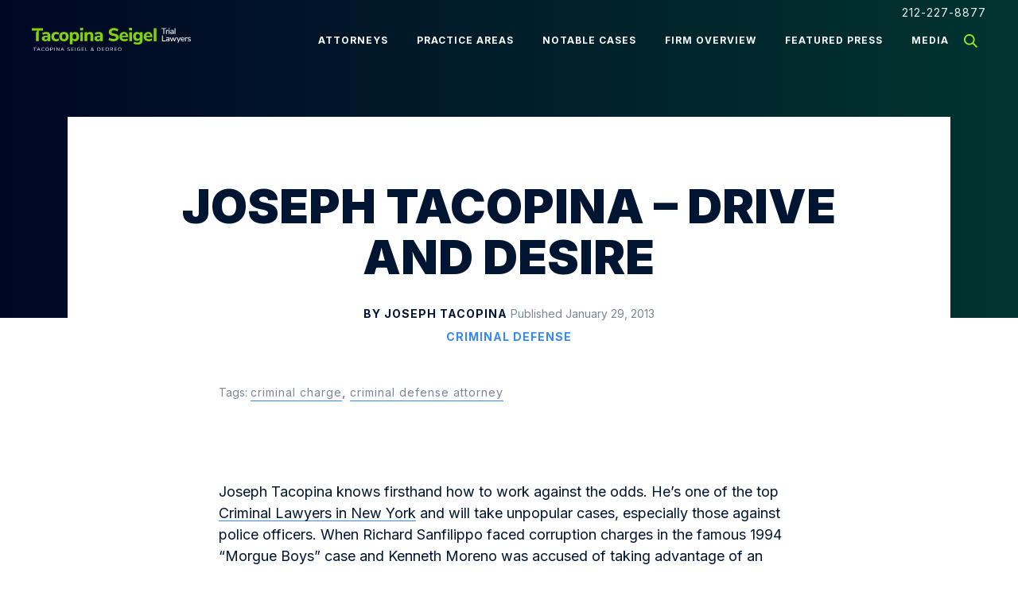

--- FILE ---
content_type: text/html; charset=UTF-8
request_url: https://www.tacopinalaw.com/joseph-tacopina-drive-and-desire/
body_size: 15855
content:
<!DOCTYPE html>
<html dir="ltr" lang="en">

<head><meta charset="UTF-8"><script>if(navigator.userAgent.match(/MSIE|Internet Explorer/i)||navigator.userAgent.match(/Trident\/7\..*?rv:11/i)){var href=document.location.href;if(!href.match(/[?&]nowprocket/)){if(href.indexOf("?")==-1){if(href.indexOf("#")==-1){document.location.href=href+"?nowprocket=1"}else{document.location.href=href.replace("#","?nowprocket=1#")}}else{if(href.indexOf("#")==-1){document.location.href=href+"&nowprocket=1"}else{document.location.href=href.replace("#","&nowprocket=1#")}}}}</script><script>class RocketLazyLoadScripts{constructor(){this.v="1.2.5.1",this.triggerEvents=["keydown","mousedown","mousemove","touchmove","touchstart","touchend","wheel"],this.userEventHandler=this._triggerListener.bind(this),this.touchStartHandler=this._onTouchStart.bind(this),this.touchMoveHandler=this._onTouchMove.bind(this),this.touchEndHandler=this._onTouchEnd.bind(this),this.clickHandler=this._onClick.bind(this),this.interceptedClicks=[],this.interceptedClickListeners=[],this._interceptClickListeners(this),window.addEventListener("pageshow",e=>{this.persisted=e.persisted,this.everythingLoaded&&this._triggerLastFunctions()}),document.addEventListener("DOMContentLoaded",()=>{this._preconnect3rdParties()}),this.delayedScripts={normal:[],async:[],defer:[]},this.trash=[],this.allJQueries=[]}_addUserInteractionListener(e){if(document.hidden){e._triggerListener();return}this.triggerEvents.forEach(t=>window.addEventListener(t,e.userEventHandler,{passive:!0})),window.addEventListener("touchstart",e.touchStartHandler,{passive:!0}),window.addEventListener("mousedown",e.touchStartHandler),document.addEventListener("visibilitychange",e.userEventHandler)}_removeUserInteractionListener(){this.triggerEvents.forEach(e=>window.removeEventListener(e,this.userEventHandler,{passive:!0})),document.removeEventListener("visibilitychange",this.userEventHandler)}_onTouchStart(e){"HTML"!==e.target.tagName&&(window.addEventListener("touchend",this.touchEndHandler),window.addEventListener("mouseup",this.touchEndHandler),window.addEventListener("touchmove",this.touchMoveHandler,{passive:!0}),window.addEventListener("mousemove",this.touchMoveHandler),e.target.addEventListener("click",this.clickHandler),this._disableOtherEventListeners(e.target,!0),this._renameDOMAttribute(e.target,"onclick","rocket-onclick"),this._pendingClickStarted())}_onTouchMove(e){window.removeEventListener("touchend",this.touchEndHandler),window.removeEventListener("mouseup",this.touchEndHandler),window.removeEventListener("touchmove",this.touchMoveHandler,{passive:!0}),window.removeEventListener("mousemove",this.touchMoveHandler),e.target.removeEventListener("click",this.clickHandler),this._disableOtherEventListeners(e.target,!1),this._renameDOMAttribute(e.target,"rocket-onclick","onclick"),this._pendingClickFinished()}_onTouchEnd(){window.removeEventListener("touchend",this.touchEndHandler),window.removeEventListener("mouseup",this.touchEndHandler),window.removeEventListener("touchmove",this.touchMoveHandler,{passive:!0}),window.removeEventListener("mousemove",this.touchMoveHandler)}_onClick(e){e.target.removeEventListener("click",this.clickHandler),this._disableOtherEventListeners(e.target,!1),this._renameDOMAttribute(e.target,"rocket-onclick","onclick"),this.interceptedClicks.push(e),e.preventDefault(),e.stopPropagation(),e.stopImmediatePropagation(),this._pendingClickFinished()}_replayClicks(){window.removeEventListener("touchstart",this.touchStartHandler,{passive:!0}),window.removeEventListener("mousedown",this.touchStartHandler),this.interceptedClicks.forEach(e=>{e.target.dispatchEvent(new MouseEvent("click",{view:e.view,bubbles:!0,cancelable:!0}))})}_interceptClickListeners(e){EventTarget.prototype.addEventListenerBase=EventTarget.prototype.addEventListener,EventTarget.prototype.addEventListener=function(t,i,r){"click"!==t||e.windowLoaded||i===e.clickHandler||e.interceptedClickListeners.push({target:this,func:i,options:r}),(this||window).addEventListenerBase(t,i,r)}}_disableOtherEventListeners(e,t){this.interceptedClickListeners.forEach(i=>{i.target===e&&(t?e.removeEventListener("click",i.func,i.options):e.addEventListener("click",i.func,i.options))}),e.parentNode!==document.documentElement&&this._disableOtherEventListeners(e.parentNode,t)}_waitForPendingClicks(){return new Promise(e=>{this._isClickPending?this._pendingClickFinished=e:e()})}_pendingClickStarted(){this._isClickPending=!0}_pendingClickFinished(){this._isClickPending=!1}_renameDOMAttribute(e,t,i){e.hasAttribute&&e.hasAttribute(t)&&(event.target.setAttribute(i,event.target.getAttribute(t)),event.target.removeAttribute(t))}_triggerListener(){this._removeUserInteractionListener(this),"loading"===document.readyState?document.addEventListener("DOMContentLoaded",this._loadEverythingNow.bind(this)):this._loadEverythingNow()}_preconnect3rdParties(){let e=[];document.querySelectorAll("script[type=rocketlazyloadscript][data-rocket-src]").forEach(t=>{let i=t.getAttribute("data-rocket-src");if(i&&0!==i.indexOf("data:")){0===i.indexOf("//")&&(i=location.protocol+i);try{let r=new URL(i).origin;r!==location.origin&&e.push({src:r,crossOrigin:t.crossOrigin||"module"===t.getAttribute("data-rocket-type")})}catch(n){}}}),e=[...new Map(e.map(e=>[JSON.stringify(e),e])).values()],this._batchInjectResourceHints(e,"preconnect")}async _loadEverythingNow(){this.lastBreath=Date.now(),this._delayEventListeners(this),this._delayJQueryReady(this),this._handleDocumentWrite(),this._registerAllDelayedScripts(),this._preloadAllScripts(),await this._loadScriptsFromList(this.delayedScripts.normal),await this._loadScriptsFromList(this.delayedScripts.defer),await this._loadScriptsFromList(this.delayedScripts.async);try{await this._triggerDOMContentLoaded(),await this._pendingWebpackRequests(this),await this._triggerWindowLoad()}catch(e){console.error(e)}window.dispatchEvent(new Event("rocket-allScriptsLoaded")),this.everythingLoaded=!0,this._waitForPendingClicks().then(()=>{this._replayClicks()}),this._emptyTrash()}_registerAllDelayedScripts(){document.querySelectorAll("script[type=rocketlazyloadscript]").forEach(e=>{e.hasAttribute("data-rocket-src")?e.hasAttribute("async")&&!1!==e.async?this.delayedScripts.async.push(e):e.hasAttribute("defer")&&!1!==e.defer||"module"===e.getAttribute("data-rocket-type")?this.delayedScripts.defer.push(e):this.delayedScripts.normal.push(e):this.delayedScripts.normal.push(e)})}async _transformScript(e){if(await this._littleBreath(),!0===e.noModule&&"noModule"in HTMLScriptElement.prototype){e.setAttribute("data-rocket-status","skipped");return}return new Promise(t=>{let i;function r(){(i||e).setAttribute("data-rocket-status","executed"),t()}try{if(navigator.userAgent.indexOf("Firefox/")>0||""===navigator.vendor)i=document.createElement("script"),[...e.attributes].forEach(e=>{let t=e.nodeName;"type"!==t&&("data-rocket-type"===t&&(t="type"),"data-rocket-src"===t&&(t="src"),i.setAttribute(t,e.nodeValue))}),e.text&&(i.text=e.text),i.hasAttribute("src")?(i.addEventListener("load",r),i.addEventListener("error",function(){i.setAttribute("data-rocket-status","failed"),t()}),setTimeout(()=>{i.isConnected||t()},1)):(i.text=e.text,r()),e.parentNode.replaceChild(i,e);else{let n=e.getAttribute("data-rocket-type"),s=e.getAttribute("data-rocket-src");n?(e.type=n,e.removeAttribute("data-rocket-type")):e.removeAttribute("type"),e.addEventListener("load",r),e.addEventListener("error",function(){e.setAttribute("data-rocket-status","failed"),t()}),s?(e.removeAttribute("data-rocket-src"),e.src=s):e.src="data:text/javascript;base64,"+window.btoa(unescape(encodeURIComponent(e.text)))}}catch(a){e.setAttribute("data-rocket-status","failed"),t()}})}async _loadScriptsFromList(e){let t=e.shift();return t&&t.isConnected?(await this._transformScript(t),this._loadScriptsFromList(e)):Promise.resolve()}_preloadAllScripts(){this._batchInjectResourceHints([...this.delayedScripts.normal,...this.delayedScripts.defer,...this.delayedScripts.async],"preload")}_batchInjectResourceHints(e,t){var i=document.createDocumentFragment();e.forEach(e=>{let r=e.getAttribute&&e.getAttribute("data-rocket-src")||e.src;if(r){let n=document.createElement("link");n.href=r,n.rel=t,"preconnect"!==t&&(n.as="script"),e.getAttribute&&"module"===e.getAttribute("data-rocket-type")&&(n.crossOrigin=!0),e.crossOrigin&&(n.crossOrigin=e.crossOrigin),e.integrity&&(n.integrity=e.integrity),i.appendChild(n),this.trash.push(n)}}),document.head.appendChild(i)}_delayEventListeners(e){let t={};function i(i,r){return t[r].eventsToRewrite.indexOf(i)>=0&&!e.everythingLoaded?"rocket-"+i:i}function r(e,r){var n;!t[n=e]&&(t[n]={originalFunctions:{add:n.addEventListener,remove:n.removeEventListener},eventsToRewrite:[]},n.addEventListener=function(){arguments[0]=i(arguments[0],n),t[n].originalFunctions.add.apply(n,arguments)},n.removeEventListener=function(){arguments[0]=i(arguments[0],n),t[n].originalFunctions.remove.apply(n,arguments)}),t[e].eventsToRewrite.push(r)}function n(t,i){let r=t[i];t[i]=null,Object.defineProperty(t,i,{get:()=>r||function(){},set(n){e.everythingLoaded?r=n:t["rocket"+i]=r=n}})}r(document,"DOMContentLoaded"),r(window,"DOMContentLoaded"),r(window,"load"),r(window,"pageshow"),r(document,"readystatechange"),n(document,"onreadystatechange"),n(window,"onload"),n(window,"onpageshow")}_delayJQueryReady(e){let t;function i(t){return e.everythingLoaded?t:t.split(" ").map(e=>"load"===e||0===e.indexOf("load.")?"rocket-jquery-load":e).join(" ")}function r(r){if(r&&r.fn&&!e.allJQueries.includes(r)){r.fn.ready=r.fn.init.prototype.ready=function(t){return e.domReadyFired?t.bind(document)(r):document.addEventListener("rocket-DOMContentLoaded",()=>t.bind(document)(r)),r([])};let n=r.fn.on;r.fn.on=r.fn.init.prototype.on=function(){return this[0]===window&&("string"==typeof arguments[0]||arguments[0]instanceof String?arguments[0]=i(arguments[0]):"object"==typeof arguments[0]&&Object.keys(arguments[0]).forEach(e=>{let t=arguments[0][e];delete arguments[0][e],arguments[0][i(e)]=t})),n.apply(this,arguments),this},e.allJQueries.push(r)}t=r}r(window.jQuery),Object.defineProperty(window,"jQuery",{get:()=>t,set(e){r(e)}})}async _pendingWebpackRequests(e){let t=document.querySelector("script[data-webpack]");async function i(){return new Promise(e=>{t.addEventListener("load",e),t.addEventListener("error",e)})}t&&(await i(),await e._requestAnimFrame(),await e._pendingWebpackRequests(e))}async _triggerDOMContentLoaded(){this.domReadyFired=!0,await this._littleBreath(),document.dispatchEvent(new Event("rocket-readystatechange")),await this._littleBreath(),document.rocketonreadystatechange&&document.rocketonreadystatechange(),await this._littleBreath(),document.dispatchEvent(new Event("rocket-DOMContentLoaded")),await this._littleBreath(),window.dispatchEvent(new Event("rocket-DOMContentLoaded"))}async _triggerWindowLoad(){await this._littleBreath(),document.dispatchEvent(new Event("rocket-readystatechange")),await this._littleBreath(),document.rocketonreadystatechange&&document.rocketonreadystatechange(),await this._littleBreath(),window.dispatchEvent(new Event("rocket-load")),await this._littleBreath(),window.rocketonload&&window.rocketonload(),await this._littleBreath(),this.allJQueries.forEach(e=>e(window).trigger("rocket-jquery-load")),await this._littleBreath();let e=new Event("rocket-pageshow");e.persisted=this.persisted,window.dispatchEvent(e),await this._littleBreath(),window.rocketonpageshow&&window.rocketonpageshow({persisted:this.persisted}),this.windowLoaded=!0}_triggerLastFunctions(){document.onreadystatechange&&document.onreadystatechange(),window.onload&&window.onload(),window.onpageshow&&window.onpageshow({persisted:this.persisted})}_handleDocumentWrite(){let e=new Map;document.write=document.writeln=function(t){let i=document.currentScript;i||console.error("WPRocket unable to document.write this: "+t);let r=document.createRange(),n=i.parentElement,s=e.get(i);void 0===s&&(s=i.nextSibling,e.set(i,s));let a=document.createDocumentFragment();r.setStart(a,0),a.appendChild(r.createContextualFragment(t)),n.insertBefore(a,s)}}async _littleBreath(){Date.now()-this.lastBreath>45&&(await this._requestAnimFrame(),this.lastBreath=Date.now())}async _requestAnimFrame(){return document.hidden?new Promise(e=>setTimeout(e)):new Promise(e=>requestAnimationFrame(e))}_emptyTrash(){this.trash.forEach(e=>e.remove())}static run(){let e=new RocketLazyLoadScripts;e._addUserInteractionListener(e)}}RocketLazyLoadScripts.run();</script>
	
	<meta http-equiv="X-UA-Compatible" content="IE=edge">
	<meta name="apple-mobile-web-app-capable" content="yes">
	<meta name="viewport" content="width=device-width, initial-scale=1, shrink-to-fit=no">
	<meta name="format-detection" content="telephone=no" />
	<meta name="language" content="en-us" />
	<link rel="icon" href="https://www.tacopinalaw.com/app/themes/tacopina-law/assets/images/favicon.svg" type="image/x-icon" />
	
	<!--[if IE]><script src="https://cdnjs.cloudflare.com/ajax/libs/html5shiv/3.7.3/html5shiv.min.js"></script> <![endif]-->
	<script type="rocketlazyloadscript">(function(html){html.className = html.className.replace(/\bno-js\b/,'js')})(document.documentElement);</script>
<meta name='robots' content='index, follow, max-image-preview:large, max-snippet:-1, max-video-preview:-1' />

	<!-- This site is optimized with the Yoast SEO plugin v20.13 - https://yoast.com/wordpress/plugins/seo/ -->
	<title>Top Criminal Lawyers in NYC | Joseph Tacopina&#039;s Defense Firm</title><link rel="preload" as="style" href="https://fonts.googleapis.com/css2?family=Inter:wght@300;400;500;700;900&#038;display=swap" /><link rel="stylesheet" href="https://fonts.googleapis.com/css2?family=Inter:wght@300;400;500;700;900&#038;display=swap" media="print" onload="this.media='all'" /><noscript><link rel="stylesheet" href="https://fonts.googleapis.com/css2?family=Inter:wght@300;400;500;700;900&#038;display=swap" /></noscript>
	<meta name="description" content="Looking for a leading NYC criminal defense lawyer? Joseph Tacopina is one of the best criminal lawyers in NYC, known for successfully defending clients in high-profile cases. Learn more about his track record." />
	<link rel="canonical" href="https://www.tacopinalaw.com/joseph-tacopina-drive-and-desire/" />
	<meta property="og:locale" content="en_US" />
	<meta property="og:type" content="article" />
	<meta property="og:title" content="Top Criminal Lawyers in NYC | Joseph Tacopina&#039;s Defense Firm" />
	<meta property="og:description" content="Looking for a leading NYC criminal defense lawyer? Joseph Tacopina is one of the best criminal lawyers in NYC, known for successfully defending clients in high-profile cases. Learn more about his track record." />
	<meta property="og:url" content="https://www.tacopinalaw.com/joseph-tacopina-drive-and-desire/" />
	<meta property="og:site_name" content="Tacopina Law" />
	<meta property="article:published_time" content="2013-01-29T22:33:30+00:00" />
	<meta property="article:modified_time" content="2025-09-17T11:37:56+00:00" />
	<meta name="author" content="admin" />
	<meta name="twitter:card" content="summary_large_image" />
	<meta name="twitter:label1" content="Written by" />
	<meta name="twitter:data1" content="admin" />
	<script type="application/ld+json" class="yoast-schema-graph">{"@context":"https://schema.org","@graph":[{"@type":"Article","@id":"https://www.tacopinalaw.com/joseph-tacopina-drive-and-desire/#article","isPartOf":{"@id":"https://www.tacopinalaw.com/joseph-tacopina-drive-and-desire/"},"author":{"name":"admin","@id":"https://www.tacopinalaw.com/#/schema/person/c9fccddd2b2b6a6173db9ebc76a913a9"},"headline":"Joseph Tacopina – Drive and Desire","datePublished":"2013-01-29T22:33:30+00:00","dateModified":"2025-09-17T11:37:56+00:00","mainEntityOfPage":{"@id":"https://www.tacopinalaw.com/joseph-tacopina-drive-and-desire/"},"wordCount":5,"publisher":{"@id":"https://www.tacopinalaw.com/#organization"},"keywords":["criminal charge","criminal defense attorney"],"articleSection":["Criminal Defense"],"inLanguage":"en-US"},{"@type":"WebPage","@id":"https://www.tacopinalaw.com/joseph-tacopina-drive-and-desire/","url":"https://www.tacopinalaw.com/joseph-tacopina-drive-and-desire/","name":"Top Criminal Lawyers in NYC | Joseph Tacopina's Defense Firm","isPartOf":{"@id":"https://www.tacopinalaw.com/#website"},"datePublished":"2013-01-29T22:33:30+00:00","dateModified":"2025-09-17T11:37:56+00:00","description":"Looking for a leading NYC criminal defense lawyer? Joseph Tacopina is one of the best criminal lawyers in NYC, known for successfully defending clients in high-profile cases. Learn more about his track record.","breadcrumb":{"@id":"https://www.tacopinalaw.com/joseph-tacopina-drive-and-desire/#breadcrumb"},"inLanguage":"en-US","potentialAction":[{"@type":"ReadAction","target":["https://www.tacopinalaw.com/joseph-tacopina-drive-and-desire/"]}]},{"@type":"BreadcrumbList","@id":"https://www.tacopinalaw.com/joseph-tacopina-drive-and-desire/#breadcrumb","itemListElement":[{"@type":"ListItem","position":1,"name":"Home","item":"https://www.tacopinalaw.com/"},{"@type":"ListItem","position":2,"name":"Thought Leadership","item":"https://www.tacopinalaw.com/thought-leadership/"},{"@type":"ListItem","position":3,"name":"Joseph Tacopina – Drive and Desire"}]},{"@type":"WebSite","@id":"https://www.tacopinalaw.com/#website","url":"https://www.tacopinalaw.com/","name":"Tacopina Law","description":"","publisher":{"@id":"https://www.tacopinalaw.com/#organization"},"potentialAction":[{"@type":"SearchAction","target":{"@type":"EntryPoint","urlTemplate":"https://www.tacopinalaw.com/?s={search_term_string}"},"query-input":"required name=search_term_string"}],"inLanguage":"en-US"},{"@type":"Organization","@id":"https://www.tacopinalaw.com/#organization","name":"Tacopina Law","url":"https://www.tacopinalaw.com/","logo":{"@type":"ImageObject","inLanguage":"en-US","@id":"https://www.tacopinalaw.com/#/schema/logo/image/","url":"https://www.tacopinalaw.com/app/uploads/2020/10/logo@1x.svg","contentUrl":"https://www.tacopinalaw.com/app/uploads/2020/10/logo@1x.svg","width":291,"height":40,"caption":"Tacopina Law"},"image":{"@id":"https://www.tacopinalaw.com/#/schema/logo/image/"}},{"@type":"Person","@id":"https://www.tacopinalaw.com/#/schema/person/c9fccddd2b2b6a6173db9ebc76a913a9","name":"admin","image":{"@type":"ImageObject","inLanguage":"en-US","@id":"https://www.tacopinalaw.com/#/schema/person/image/","url":"https://secure.gravatar.com/avatar/401a8e8e499063ea90dbbceede4d8110?s=96&d=mm&r=g","contentUrl":"https://secure.gravatar.com/avatar/401a8e8e499063ea90dbbceede4d8110?s=96&d=mm&r=g","caption":"admin"},"url":"https://www.tacopinalaw.com/author/admin/"}]}</script>
	<!-- / Yoast SEO plugin. -->


<link rel='stylesheet' id='wp-block-library-css' href='https://www.tacopinalaw.com/wp/wp-includes/css/dist/block-library/style.min.css?ver=6.4.3' type='text/css' media='all' />
<style id='classic-theme-styles-inline-css' type='text/css'>
/*! This file is auto-generated */
.wp-block-button__link{color:#fff;background-color:#32373c;border-radius:9999px;box-shadow:none;text-decoration:none;padding:calc(.667em + 2px) calc(1.333em + 2px);font-size:1.125em}.wp-block-file__button{background:#32373c;color:#fff;text-decoration:none}
</style>
<style id='global-styles-inline-css' type='text/css'>
body{--wp--preset--color--black: #000000;--wp--preset--color--cyan-bluish-gray: #abb8c3;--wp--preset--color--white: #ffffff;--wp--preset--color--pale-pink: #f78da7;--wp--preset--color--vivid-red: #cf2e2e;--wp--preset--color--luminous-vivid-orange: #ff6900;--wp--preset--color--luminous-vivid-amber: #fcb900;--wp--preset--color--light-green-cyan: #7bdcb5;--wp--preset--color--vivid-green-cyan: #00d084;--wp--preset--color--pale-cyan-blue: #8ed1fc;--wp--preset--color--vivid-cyan-blue: #0693e3;--wp--preset--color--vivid-purple: #9b51e0;--wp--preset--gradient--vivid-cyan-blue-to-vivid-purple: linear-gradient(135deg,rgba(6,147,227,1) 0%,rgb(155,81,224) 100%);--wp--preset--gradient--light-green-cyan-to-vivid-green-cyan: linear-gradient(135deg,rgb(122,220,180) 0%,rgb(0,208,130) 100%);--wp--preset--gradient--luminous-vivid-amber-to-luminous-vivid-orange: linear-gradient(135deg,rgba(252,185,0,1) 0%,rgba(255,105,0,1) 100%);--wp--preset--gradient--luminous-vivid-orange-to-vivid-red: linear-gradient(135deg,rgba(255,105,0,1) 0%,rgb(207,46,46) 100%);--wp--preset--gradient--very-light-gray-to-cyan-bluish-gray: linear-gradient(135deg,rgb(238,238,238) 0%,rgb(169,184,195) 100%);--wp--preset--gradient--cool-to-warm-spectrum: linear-gradient(135deg,rgb(74,234,220) 0%,rgb(151,120,209) 20%,rgb(207,42,186) 40%,rgb(238,44,130) 60%,rgb(251,105,98) 80%,rgb(254,248,76) 100%);--wp--preset--gradient--blush-light-purple: linear-gradient(135deg,rgb(255,206,236) 0%,rgb(152,150,240) 100%);--wp--preset--gradient--blush-bordeaux: linear-gradient(135deg,rgb(254,205,165) 0%,rgb(254,45,45) 50%,rgb(107,0,62) 100%);--wp--preset--gradient--luminous-dusk: linear-gradient(135deg,rgb(255,203,112) 0%,rgb(199,81,192) 50%,rgb(65,88,208) 100%);--wp--preset--gradient--pale-ocean: linear-gradient(135deg,rgb(255,245,203) 0%,rgb(182,227,212) 50%,rgb(51,167,181) 100%);--wp--preset--gradient--electric-grass: linear-gradient(135deg,rgb(202,248,128) 0%,rgb(113,206,126) 100%);--wp--preset--gradient--midnight: linear-gradient(135deg,rgb(2,3,129) 0%,rgb(40,116,252) 100%);--wp--preset--font-size--small: 13px;--wp--preset--font-size--medium: 20px;--wp--preset--font-size--large: 36px;--wp--preset--font-size--x-large: 42px;--wp--preset--spacing--20: 0.44rem;--wp--preset--spacing--30: 0.67rem;--wp--preset--spacing--40: 1rem;--wp--preset--spacing--50: 1.5rem;--wp--preset--spacing--60: 2.25rem;--wp--preset--spacing--70: 3.38rem;--wp--preset--spacing--80: 5.06rem;--wp--preset--shadow--natural: 6px 6px 9px rgba(0, 0, 0, 0.2);--wp--preset--shadow--deep: 12px 12px 50px rgba(0, 0, 0, 0.4);--wp--preset--shadow--sharp: 6px 6px 0px rgba(0, 0, 0, 0.2);--wp--preset--shadow--outlined: 6px 6px 0px -3px rgba(255, 255, 255, 1), 6px 6px rgba(0, 0, 0, 1);--wp--preset--shadow--crisp: 6px 6px 0px rgba(0, 0, 0, 1);}:where(.is-layout-flex){gap: 0.5em;}:where(.is-layout-grid){gap: 0.5em;}body .is-layout-flow > .alignleft{float: left;margin-inline-start: 0;margin-inline-end: 2em;}body .is-layout-flow > .alignright{float: right;margin-inline-start: 2em;margin-inline-end: 0;}body .is-layout-flow > .aligncenter{margin-left: auto !important;margin-right: auto !important;}body .is-layout-constrained > .alignleft{float: left;margin-inline-start: 0;margin-inline-end: 2em;}body .is-layout-constrained > .alignright{float: right;margin-inline-start: 2em;margin-inline-end: 0;}body .is-layout-constrained > .aligncenter{margin-left: auto !important;margin-right: auto !important;}body .is-layout-constrained > :where(:not(.alignleft):not(.alignright):not(.alignfull)){max-width: var(--wp--style--global--content-size);margin-left: auto !important;margin-right: auto !important;}body .is-layout-constrained > .alignwide{max-width: var(--wp--style--global--wide-size);}body .is-layout-flex{display: flex;}body .is-layout-flex{flex-wrap: wrap;align-items: center;}body .is-layout-flex > *{margin: 0;}body .is-layout-grid{display: grid;}body .is-layout-grid > *{margin: 0;}:where(.wp-block-columns.is-layout-flex){gap: 2em;}:where(.wp-block-columns.is-layout-grid){gap: 2em;}:where(.wp-block-post-template.is-layout-flex){gap: 1.25em;}:where(.wp-block-post-template.is-layout-grid){gap: 1.25em;}.has-black-color{color: var(--wp--preset--color--black) !important;}.has-cyan-bluish-gray-color{color: var(--wp--preset--color--cyan-bluish-gray) !important;}.has-white-color{color: var(--wp--preset--color--white) !important;}.has-pale-pink-color{color: var(--wp--preset--color--pale-pink) !important;}.has-vivid-red-color{color: var(--wp--preset--color--vivid-red) !important;}.has-luminous-vivid-orange-color{color: var(--wp--preset--color--luminous-vivid-orange) !important;}.has-luminous-vivid-amber-color{color: var(--wp--preset--color--luminous-vivid-amber) !important;}.has-light-green-cyan-color{color: var(--wp--preset--color--light-green-cyan) !important;}.has-vivid-green-cyan-color{color: var(--wp--preset--color--vivid-green-cyan) !important;}.has-pale-cyan-blue-color{color: var(--wp--preset--color--pale-cyan-blue) !important;}.has-vivid-cyan-blue-color{color: var(--wp--preset--color--vivid-cyan-blue) !important;}.has-vivid-purple-color{color: var(--wp--preset--color--vivid-purple) !important;}.has-black-background-color{background-color: var(--wp--preset--color--black) !important;}.has-cyan-bluish-gray-background-color{background-color: var(--wp--preset--color--cyan-bluish-gray) !important;}.has-white-background-color{background-color: var(--wp--preset--color--white) !important;}.has-pale-pink-background-color{background-color: var(--wp--preset--color--pale-pink) !important;}.has-vivid-red-background-color{background-color: var(--wp--preset--color--vivid-red) !important;}.has-luminous-vivid-orange-background-color{background-color: var(--wp--preset--color--luminous-vivid-orange) !important;}.has-luminous-vivid-amber-background-color{background-color: var(--wp--preset--color--luminous-vivid-amber) !important;}.has-light-green-cyan-background-color{background-color: var(--wp--preset--color--light-green-cyan) !important;}.has-vivid-green-cyan-background-color{background-color: var(--wp--preset--color--vivid-green-cyan) !important;}.has-pale-cyan-blue-background-color{background-color: var(--wp--preset--color--pale-cyan-blue) !important;}.has-vivid-cyan-blue-background-color{background-color: var(--wp--preset--color--vivid-cyan-blue) !important;}.has-vivid-purple-background-color{background-color: var(--wp--preset--color--vivid-purple) !important;}.has-black-border-color{border-color: var(--wp--preset--color--black) !important;}.has-cyan-bluish-gray-border-color{border-color: var(--wp--preset--color--cyan-bluish-gray) !important;}.has-white-border-color{border-color: var(--wp--preset--color--white) !important;}.has-pale-pink-border-color{border-color: var(--wp--preset--color--pale-pink) !important;}.has-vivid-red-border-color{border-color: var(--wp--preset--color--vivid-red) !important;}.has-luminous-vivid-orange-border-color{border-color: var(--wp--preset--color--luminous-vivid-orange) !important;}.has-luminous-vivid-amber-border-color{border-color: var(--wp--preset--color--luminous-vivid-amber) !important;}.has-light-green-cyan-border-color{border-color: var(--wp--preset--color--light-green-cyan) !important;}.has-vivid-green-cyan-border-color{border-color: var(--wp--preset--color--vivid-green-cyan) !important;}.has-pale-cyan-blue-border-color{border-color: var(--wp--preset--color--pale-cyan-blue) !important;}.has-vivid-cyan-blue-border-color{border-color: var(--wp--preset--color--vivid-cyan-blue) !important;}.has-vivid-purple-border-color{border-color: var(--wp--preset--color--vivid-purple) !important;}.has-vivid-cyan-blue-to-vivid-purple-gradient-background{background: var(--wp--preset--gradient--vivid-cyan-blue-to-vivid-purple) !important;}.has-light-green-cyan-to-vivid-green-cyan-gradient-background{background: var(--wp--preset--gradient--light-green-cyan-to-vivid-green-cyan) !important;}.has-luminous-vivid-amber-to-luminous-vivid-orange-gradient-background{background: var(--wp--preset--gradient--luminous-vivid-amber-to-luminous-vivid-orange) !important;}.has-luminous-vivid-orange-to-vivid-red-gradient-background{background: var(--wp--preset--gradient--luminous-vivid-orange-to-vivid-red) !important;}.has-very-light-gray-to-cyan-bluish-gray-gradient-background{background: var(--wp--preset--gradient--very-light-gray-to-cyan-bluish-gray) !important;}.has-cool-to-warm-spectrum-gradient-background{background: var(--wp--preset--gradient--cool-to-warm-spectrum) !important;}.has-blush-light-purple-gradient-background{background: var(--wp--preset--gradient--blush-light-purple) !important;}.has-blush-bordeaux-gradient-background{background: var(--wp--preset--gradient--blush-bordeaux) !important;}.has-luminous-dusk-gradient-background{background: var(--wp--preset--gradient--luminous-dusk) !important;}.has-pale-ocean-gradient-background{background: var(--wp--preset--gradient--pale-ocean) !important;}.has-electric-grass-gradient-background{background: var(--wp--preset--gradient--electric-grass) !important;}.has-midnight-gradient-background{background: var(--wp--preset--gradient--midnight) !important;}.has-small-font-size{font-size: var(--wp--preset--font-size--small) !important;}.has-medium-font-size{font-size: var(--wp--preset--font-size--medium) !important;}.has-large-font-size{font-size: var(--wp--preset--font-size--large) !important;}.has-x-large-font-size{font-size: var(--wp--preset--font-size--x-large) !important;}
.wp-block-navigation a:where(:not(.wp-element-button)){color: inherit;}
:where(.wp-block-post-template.is-layout-flex){gap: 1.25em;}:where(.wp-block-post-template.is-layout-grid){gap: 1.25em;}
:where(.wp-block-columns.is-layout-flex){gap: 2em;}:where(.wp-block-columns.is-layout-grid){gap: 2em;}
.wp-block-pullquote{font-size: 1.5em;line-height: 1.6;}
</style>
<link rel='stylesheet' id='theme-style-css' href='https://www.tacopinalaw.com/app/themes/tacopina-law/assets/css/style.css?ver=1760329208' type='text/css' media='all' />
<script type="rocketlazyloadscript" data-rocket-type="text/javascript" data-rocket-src="https://www.tacopinalaw.com/wp/wp-includes/js/jquery/jquery.min.js?ver=3.7.1" id="jquery-core-js"></script>
<script type="rocketlazyloadscript" data-rocket-type="text/javascript" data-rocket-src="https://www.tacopinalaw.com/wp/wp-includes/js/jquery/jquery-migrate.min.js?ver=3.4.1" id="jquery-migrate-js"></script>
<script type="rocketlazyloadscript" data-rocket-type="text/javascript" data-rocket-src="https://www.tacopinalaw.com/app/themes/tacopina-law/assets/js/app.js?ver=1760329208" id="custom-js"></script>
<link rel="https://api.w.org/" href="https://www.tacopinalaw.com/wp-json/" /><link rel="alternate" type="application/json" href="https://www.tacopinalaw.com/wp-json/wp/v2/posts/741" /><link rel="EditURI" type="application/rsd+xml" title="RSD" href="https://www.tacopinalaw.com/wp/xmlrpc.php?rsd" />
<meta name="generator" content="WordPress 6.4.3" />
<link rel='shortlink' href='https://www.tacopinalaw.com/?p=741' />
<link rel="alternate" type="application/json+oembed" href="https://www.tacopinalaw.com/wp-json/oembed/1.0/embed?url=https%3A%2F%2Fwww.tacopinalaw.com%2Fjoseph-tacopina-drive-and-desire%2F" />
<link rel="alternate" type="text/xml+oembed" href="https://www.tacopinalaw.com/wp-json/oembed/1.0/embed?url=https%3A%2F%2Fwww.tacopinalaw.com%2Fjoseph-tacopina-drive-and-desire%2F&#038;format=xml" />

	<script type="application/ld+json">
	{
		"@context": "https://schema.org",
		"@type": "Attorney",
		"name": "Tacopina Seigel & DeOreo - Criminal Lawyers in NYC",
		"image": "https://www.tacopinalaw.com/app/uploads/2023/04/Tacopina-logo.svg",
		"@id": "https://www.tacopinalaw.com/",
		"url": "https://www.tacopinalaw.com/",
		"telephone": "212-227-8877",
		"address": {
			"@type": "PostalAddress",
			"streetAddress": "275 Madison Ave Suite 3500",
			"addressLocality": "New York",
			"addressRegion": "NY",
			"postalCode": "10016",
			"addressCountry": "US"
		},
		"geo": {
			"@type": "GeoCoordinates",
			"latitude": 40.75126909999999,
			"longitude": -73.97998869999999
		} 
	}
	</script><link rel="icon" href="https://www.tacopinalaw.com/app/uploads/2024/09/tacopina-favicon.svg" sizes="32x32" />
<link rel="icon" href="https://www.tacopinalaw.com/app/uploads/2024/09/tacopina-favicon.svg" sizes="192x192" />
<link rel="apple-touch-icon" href="https://www.tacopinalaw.com/app/uploads/2024/09/tacopina-favicon.svg" />
<meta name="msapplication-TileImage" content="https://www.tacopinalaw.com/app/uploads/2024/09/tacopina-favicon.svg" />
			<!-- Global site tag (gtag.js) - Google Analytics -->
		<script type="rocketlazyloadscript" async data-rocket-src="https://www.googletagmanager.com/gtag/js?id=UA-177617438-1"></script>
		<script type="rocketlazyloadscript">
		  window.dataLayer = window.dataLayer || [];
		  function gtag(){dataLayer.push(arguments);}
		  gtag('js', new Date());
		  gtag('config', 'UA-177617438-1');
		</script>
		<meta name="google-site-verification" content="Co-w2-uEMl68dLG-BBdyb8kWojgDjYsT4d9Re0XLUKc" />
	</head>
<body class="post-template-default single single-post postid-741 single-format-standard group-blog has-header-image has-sidebar colors-light">
  <header class="fixed-top">
			<div class="top-bar">
			<div class="container text-right">
				<a class="btn-link" href="tel:212-227-8877">212-227-8877</a>
			</div>
		</div>
	    <nav class="navbar navbar-expand-lg">
      <div class="container">
        			<a href="https://www.tacopinalaw.com" class="navbar-brand">
				<img src="https://www.tacopinalaw.com/app/uploads/2023/04/Tacopina-logo.svg" alt="Tacopina Seigel & DeOreo - Criminal Lawyers in NYC" width="293" height="42">
			</a>
		        <button class="navbar-toggler" type="button" data-toggle="collapse" data-target="#divNavbar" aria-controls="divNavbar" aria-expanded="false" aria-label="Toggle navigation">
			<span class="navbar-toggler-icon"></span>
        </button>
					<div class="collapse navbar-collapse" id="divNavbar">
				<ul id="menu-main-menu" class="list-unstyled navbar-nav"><li id="menu-item-1816" class="menu-item menu-item-type-custom menu-item-object-custom menu-item-has-children menu-item-1816"><a href="#">Attorneys</a>
<ul class="sub-menu">
	<li id="menu-item-1817" class="menu-item menu-item-type-custom menu-item-object-custom menu-item-1817"><a href="https://www.tacopinalaw.com/attorney/joseph-tacopina/">Joseph Tacopina</a></li>
	<li id="menu-item-1818" class="menu-item menu-item-type-custom menu-item-object-custom menu-item-1818"><a href="https://www.tacopinalaw.com/attorney/chad-seigel/">Chad Seigel</a></li>
	<li id="menu-item-1819" class="menu-item menu-item-type-custom menu-item-object-custom menu-item-1819"><a href="https://www.tacopinalaw.com/attorney/matthew-deoreo/">Matthew Deoreo</a></li>
	<li id="menu-item-4699" class="menu-item menu-item-type-custom menu-item-object-custom menu-item-4699"><a href="https://www.tacopinalaw.com/attorney/eleonora-maria-lanzone/">Eleonora Maria Lanzone</a></li>
	<li id="menu-item-4796" class="menu-item menu-item-type-custom menu-item-object-custom menu-item-has-children menu-item-4796"><a href="#">Of Counsel</a>
	<ul class="sub-menu">
		<li id="menu-item-4797" class="menu-item menu-item-type-post_type menu-item-object-attorney menu-item-4797"><a href="https://www.tacopinalaw.com/attorney/sara-azari/">Sara Azari</a></li>
	</ul>
</li>
</ul>
</li>
<li id="menu-item-1698" class="menu-item menu-item-type-custom menu-item-object-custom menu-item-has-children menu-item-1698"><a href="#">Practice Areas</a>
<ul class="sub-menu">
	<li id="menu-item-815" class="menu-item menu-item-type-post_type menu-item-object-page menu-item-815"><a href="https://www.tacopinalaw.com/criminal-law/">Criminal Law</a></li>
	<li id="menu-item-814" class="menu-item menu-item-type-post_type menu-item-object-page menu-item-814"><a href="https://www.tacopinalaw.com/civil-litigation/">Civil Litigation</a></li>
</ul>
</li>
<li id="menu-item-169" class="menu-item menu-item-type-post_type menu-item-object-page menu-item-169"><a href="https://www.tacopinalaw.com/notable-case/">Notable Cases</a></li>
<li id="menu-item-168" class="menu-item menu-item-type-post_type menu-item-object-page menu-item-168"><a href="https://www.tacopinalaw.com/overview/">Firm Overview</a></li>
<li id="menu-item-174" class="menu-item menu-item-type-post_type menu-item-object-page menu-item-174"><a href="https://www.tacopinalaw.com/featured-articles/">Featured Press</a></li>
<li id="menu-item-173" class="menu-item menu-item-type-custom menu-item-object-custom menu-item-has-children menu-item-173"><a href="#">Media</a>
<ul class="sub-menu">
	<li id="menu-item-2918" class="menu-item menu-item-type-taxonomy menu-item-object-featured-article-category menu-item-2918"><a href="https://www.tacopinalaw.com/featured-article-category/tv-appearances/">TV Appearances</a></li>
	<li id="menu-item-2919" class="menu-item menu-item-type-taxonomy menu-item-object-featured-article-category menu-item-2919"><a href="https://www.tacopinalaw.com/featured-article-category/radio-mentions/">Radio Mentions</a></li>
	<li id="menu-item-2920" class="menu-item menu-item-type-taxonomy menu-item-object-featured-article-category menu-item-2920"><a href="https://www.tacopinalaw.com/featured-article-category/international/">International Press</a></li>
	<li id="menu-item-175" class="menu-item menu-item-type-post_type menu-item-object-page menu-item-175"><a href="https://www.tacopinalaw.com/in-the-news/">In The News</a></li>
	<li id="menu-item-176" class="menu-item menu-item-type-post_type menu-item-object-page current_page_parent menu-item-176"><a href="https://www.tacopinalaw.com/thought-leadership/">Thought Leadership</a></li>
</ul>
</li>
</ul>			</div>
		        <div class="search-wrap">
			<a class="search-icon  dropdown-toggle" href="javascript:;" data-toggle="dropdown" aria-haspopup="true" aria-expanded="false" id="dropdownMenuButton"></a>
			<div id="searchToggle" aria-labelledby="dropdownMenuButton" class="dropdown-menu search-bar">
				<form class="d-flex" action="https://www.tacopinalaw.com" method="get">
					<input type="text" name="s" class="form-control" placeholder="Search">
					<button type="submit" class="search-icon"></button>
				</form>
			</div>
		</div>
      </div>
      <div class="mobile-overlay"></div>
    </nav>
  </header>
	<section class="cmn-banner detail-banner">
</section>
<section class="featured-detail-sec blog-detail">
    <div class="container">
        <div class="bg-white">
            <div class="row">
                <div class="col-lg-10 mx-auto wow fadeInUp" data-wow-delay="0.3s">
                    <h1>Joseph Tacopina – Drive and Desire</h1>
                                        <h6>By Joseph Tacopina <span> Published January 29, 2013</span></h6>
                    <h6 class="criminal">Criminal Defense</h6>                </div>
                <div class="col-md-10 col-lg-8 mx-auto wow fadeInUp" data-wow-delay="0.3s">
                    <h6 class="tags"><span>Tags:&nbsp;</span><a href="https://www.tacopinalaw.com/tag/criminal-charge/">criminal charge</a>,&nbsp;<a href="https://www.tacopinalaw.com/tag/criminal-defense-attorney/">criminal defense attorney</a></h6><div class="post-detail-wrap"><p><span data-doc-id="3631689000001641058" data-doc-type="writer">Joseph Tacopina knows firsthand how to work against the odds. He&#8217;s one of the top </span><a href="https://www.tacopinalaw.com/criminal-law/"><span>Criminal Lawyers in New York</span></a><span> and will take unpopular cases, especially those against police officers. When Richard Sanfilippo faced corruption charges in the famous 1994 “Morgue Boys” case and Kenneth Moreno was accused of taking advantage of an intoxicated woman while he was on patrol, it was Tacopina who stepped up to the plate to defend these controversial clients. Despite harsh public opinion in these cases, he never gave up on believing in his client’s innocence and their right to a fair trial, which resulted in successfully obtaining acquittals to all of the most serious charges.</span></p>
<p><span data-doc-id="3631689000001641058" data-doc-type="writer">Besides protecting the rights of police officers, Joseph Tacopina, a leading </span><strong>NYC Criminal Defense Lawyer</strong><span><strong>,</strong> has defended celebrities and athletes who have found themselves on the wrong side of the law with successful acquittals or dropped charges for famous people such as former New York State senator Hiram Monserrate, rap stars Foxy Brown and Sticky Fingaz, and actor Lillo Brancato who starred as Robert De Niro’s son in the 1993 film </span><span>A Bronx Tale</span><span>. You can read more about his other </span><strong>criminal defense cases</strong><span> in our comprehensive case studies.</span></p>
<p><span data-doc-id="3631689000001641058" data-doc-type="writer">After graduation he worked for the district attorney before founding his own defense law firm. In a 2012 interview, he said, “what gives me the drive and desire to make sure I do anything I can… [is that] I really care…I take the whole thing very personally…in a matter of such importance as their liberty.” Further on, he discusses those cases where the client is taken out of the courtroom in handcuffs. “Sometimes your job as a lawyer is to mitigate the damage and to make sure that justice is tempered with mercy. …Your job…is to pursue justice.”</span></p>
<p><span data-doc-id="3631689000001641058" data-doc-type="writer">His favorite lawyer and his inspiration when he needs it is Atticus Finch from </span><span>To <em>Kill a Mockingbird</em></span><span>. He has won awards for his legal prowess, as well as a fashion award from </span><span>GQ</span><span>. He is an educator, a guest commentator on news shows, but most of all a warrior for our rights as protected by our constitution.</span></p>
<p><span data-doc-id="3631689000001641058" data-doc-type="writer">Other </span><strong>Criminal Lawyers in NYC </strong><span>have rated Joseph Tacopina 5.0 out of 5.0 in a peer rating conducted by Martindale-Hubbell®. As the founder of the Tacopina &amp; Seigel he has worked tirelessly since 1994 to maintain the highest professional standards and provide service his clients can depend on. He has made waves in the New York City law scene as a criminal defense lawyer who can protect the rights of his clients while mounting a case that insures his clients are innocent unless proven guilty. If you&#8217;re looking for the </span><strong>best criminal lawyer NYC</strong><span> has to offer, his firm has a proven track record. For those seeking the </span><strong>best criminal attorney NYC</strong><span> can provide, Joseph Tacopina’s history of success speaks for itself. For a consultation or to learn more about our services, please visit our </span><a href="https://www.tacopinalaw.com/contact/"><span>contact us</span></a><span> page.</span></p>
</div>                </div>
            </div>
        </div>
    </div>
</section>
<script type="rocketlazyloadscript">
	var $ = jQuery.noConflict();
	$('#menu-item-173').addClass('current-menu-item');
</script>

<script type="text/javascript" id="twentyseventeen-skip-link-focus-fix-js-extra">
/* <![CDATA[ */
var twentyseventeenScreenReaderText = null;
/* ]]> */
</script>
<script type="rocketlazyloadscript" data-rocket-type="text/javascript" data-rocket-src="https://www.tacopinalaw.com/app/themes/tacopina-law/assets/js/skip-link-focus-fix.js?ver=1.0" id="twentyseventeen-skip-link-focus-fix-js"></script>
<footer class="wow fadeIn" data-wow-delay="0.2s">
	
	<div class="footer-info">
		<img src="https://www.tacopinalaw.com/app/themes/tacopina-law/assets/images/0.gif" class="dev-img d-none d-md-block" alt="footer" style="background-image:url(https://www.tacopinalaw.com/app/uploads/2020/06/image-cta-bg-scaled.jpg);" >
		<img src="https://www.tacopinalaw.com/app/themes/tacopina-law/assets/images/0.gif" class="dev-img d-block d-md-none" alt="footer-mobile" style="background-image:url(https://www.tacopinalaw.com/app/uploads/2020/06/mobileimage-cta-bg.jpg);" >
		<div class="container">
			<div class="row">
				<div class="col-md-7 col-xl-5 offset-xl-1">
					<h2 class="wow fadeInUp" data-wow-delay="0.3s">Let the best <br>in the business</h2><h2 class="h1 wow fadeInUp" data-wow-delay="0.4s">defend you.</h2><h4 class="m-0 wow fadeInUp" data-wow-delay="0.5s">Call us for a free consultation 24/7</h4>				</div> 
									<div class="col-md-5 col-xl-4 offset-xl-1 info-box">
													<div class="phone-info">
								<h6 class="wow fadeInUp" data-wow-delay="0.4s">PHONE</h6>
								<a class="wow fadeInUp" data-wow-delay="0.5s" href="tel:212-227-8877">212-227-8877</a>
							</div>
																			<div class="address-info wow fadeInUp" data-wow-delay="0.5s">
								<h6  >ADDRESS</h6>
							   <p>275 Madison Avenue, 35th Floor,<br />
New York, New York 10016</p>
							</div>
											</div> 
							</div>
		</div>
	</div>

<div class="footer-menus">  
    <img src="https://www.tacopinalaw.com/app/themes/tacopina-law/assets/images/0.gif" class="dev-img d-none d-md-block" alt="Background Image" style="background-image:url(https://www.tacopinalaw.com/app/themes/tacopina-law/assets/images/footerbg.jpg);" >
    <img src="https://www.tacopinalaw.com/app/themes/tacopina-law/assets/images/0.gif" class="dev-img d-block d-md-none" alt="Background Image" style="background-image:url(https://www.tacopinalaw.com/app/themes/tacopina-law/assets/images/mobile-footerbg.jpg);" >
        <div class="container">
            <div class="row no-gutters menus-wrapper">
                <div class="col-xl-10 m-auto">
                    <div class="row">
                        <div class="col-6 col-md-7  footer-left">
                            <div class="row">
                                									<div class="col-md-4"><ul id="menu-overview-footer-menu" class="footer-menu"><li id="menu-item-181" class="menu-item menu-item-type-post_type menu-item-object-page menu-item-181"><a href="https://www.tacopinalaw.com/overview/">Firm Overview</a></li>
<li id="menu-item-182" class="menu-item menu-item-type-post_type menu-item-object-page menu-item-182"><a href="https://www.tacopinalaw.com/attorneys/">Attorneys</a></li>
<li id="menu-item-183" class="menu-item menu-item-type-post_type menu-item-object-page menu-item-has-children menu-item-183"><a href="https://www.tacopinalaw.com/criminal-law/">Practice Areas</a>
<ul class="sub-menu">
	<li id="menu-item-1709" class="menu-item menu-item-type-post_type menu-item-object-page menu-item-1709"><a href="https://www.tacopinalaw.com/criminal-law/">Criminal Law</a></li>
	<li id="menu-item-1708" class="menu-item menu-item-type-post_type menu-item-object-page menu-item-1708"><a href="https://www.tacopinalaw.com/civil-litigation/">Civil Litigation</a></li>
</ul>
</li>
</ul></div>
																									<div class="col-md-4"><ul id="menu-notable-cases-footer-menu" class="footer-menu"><li id="menu-item-190" class="menu-item menu-item-type-post_type menu-item-object-page menu-item-has-children menu-item-190"><a href="https://www.tacopinalaw.com/notable-case/">Notable Cases</a>
<ul class="sub-menu">
	<li id="menu-item-1715" class="menu-item menu-item-type-post_type menu-item-object-page menu-item-1715"><a href="https://www.tacopinalaw.com/notable-case/">Notable Criminal Cases</a></li>
	<li id="menu-item-1714" class="menu-item menu-item-type-taxonomy menu-item-object-notable-cases menu-item-1714"><a href="https://www.tacopinalaw.com/notable-cases/civil-litigation/">Notable Civil Cases</a></li>
</ul>
</li>
</ul></div>
																									<div class="col-md-4"><ul id="menu-media-footer-menu" class="footer-menu"><li id="menu-item-193" class="menu-item menu-item-type-custom menu-item-object-custom menu-item-has-children menu-item-193"><a href="#">Media</a>
<ul class="sub-menu">
	<li id="menu-item-196" class="menu-item menu-item-type-post_type menu-item-object-page current_page_parent menu-item-196"><a href="https://www.tacopinalaw.com/thought-leadership/">Thought Leadership</a></li>
	<li id="menu-item-194" class="menu-item menu-item-type-post_type menu-item-object-page menu-item-194"><a href="https://www.tacopinalaw.com/featured-articles/">Featured Press</a></li>
	<li id="menu-item-195" class="menu-item menu-item-type-post_type menu-item-object-page menu-item-195"><a href="https://www.tacopinalaw.com/in-the-news/">In The News</a></li>
</ul>
</li>
</ul></div>
								                            </div>
                        </div>
                        <div class="col-6 col-md-5 footer-right">
                            <div class="row">
                                									<div class="col-sm-12 col-md-6">
										<ul id="menu-contact-footer-menu" class="footer-menu"><li id="menu-item-201" class="menu-item menu-item-type-post_type menu-item-object-page menu-item-201"><a href="https://www.tacopinalaw.com/contact/">Contact</a></li>
<li id="menu-item-220" class="menu-item menu-item-type-post_type menu-item-object-page menu-item-privacy-policy menu-item-220"><a rel="privacy-policy" href="https://www.tacopinalaw.com/privacy-policy/">Privacy</a></li>
</ul>									</div>
								                                									<div class="col-sm-12 col-md-6">
										<ul class="social-share">
																							<li><a href="https://www.facebook.com/tacopinalawfirm" target="_blank" rel="noopener">
													<img class="svg" src="https://www.tacopinalaw.com/app/uploads/2020/07/icon-1.svg" alt="facebook"><span>Facebook</span>
												</a></li>
																							<li><a href="https://twitter.com/TacopinaLaw" target="_blank" rel="noopener">
													<img class="svg" src="https://www.tacopinalaw.com/app/uploads/2020/06/icon-2.svg" alt="twitter"><span>Twitter</span>
												</a></li>
																							<li><a href="https://www.linkedin.com/company/law-offices-of-tacopina-seigel-&-turano-p-c-/" target="_blank" rel="noopener">
													<img class="svg" src="https://www.tacopinalaw.com/app/uploads/2020/06/icon-3.svg" alt="linkedin"><span>LinkedIn</span>
												</a></li>
																							<li><a href="https://www.instagram.com/tacopinalaw/?hl=en" target="_blank" rel="noopener">
													<img class="svg" src="https://www.tacopinalaw.com/app/uploads/2020/06/icon-4.svg" alt="instagram"><span>Instagram</span>
												</a></li>
																							<li><a href="https://www.lawyers.com/new-york/new-york/tacopina-seigel-deoreo-441639-f/" target="_blank" rel="noopener">
													<img class="svg" src="https://www.tacopinalaw.com/app/uploads/2020/06/icon-5.svg" alt="lawyers"><span>Lawyers.com</span>
												</a></li>
																					</ul>
									</div>
								                            </div>
                        </div>
                    </div>
                </div>
            </div>
        </div>
    </div>
    <div class="copyright-sec">
        <div class="container">
            <p>Tacopina Seigel &amp; DeOreo is located in New York, NY and serves clients in and around New York, Long Island City, Sunnyside, Astoria, Brooklyn, Woodside, Maspeth, Middle Village, Jackson Heights, Elmhurst, Ridgewood, East Elmhurst, Bronx, Rego Park, Corona, Forest Hills, Woodhaven, College Point, Ozone Park, Jamaica, Howard Beach, Bronx County, Kings County, New York County and Queens County.</p>
<p>Attorney Advertising. This website is designed for general information only. The information presented at this site should not be construed to be formal legal advice nor the formation of a lawyer/client relationship. [ Do Not Sell My Personal Information ]</p>
           <div class="row copyright-content">
				<div class="col-md-6"><span>© 2026 Tacopina Seigel Trial Lawyers</span></div> 
				<div class="col-md-6"><span class="text-md-right">Design by <a href="https://www.spinxdigital.com/" rel="noopener" title="Website Design Company in Los Angeles" target="_blank">SPINX Digital</a> </span></div>
		   </div>
        </div>
    </div>
</footer>

</body>
</html>

<!-- This website is like a Rocket, isn't it? Performance optimized by WP Rocket. Learn more: https://wp-rocket.me -->

--- FILE ---
content_type: text/css
request_url: https://www.tacopinalaw.com/app/themes/tacopina-law/assets/css/style.css?ver=1760329208
body_size: 51404
content:
.slick-slider{box-sizing:border-box;-webkit-user-select:none;-moz-user-select:none;-ms-user-select:none;user-select:none;-webkit-touch-callout:none;-khtml-user-select:none;-ms-touch-action:pan-y;touch-action:pan-y;-webkit-tap-highlight-color:transparent}.slick-list,.slick-slider{position:relative;display:block}.slick-list{overflow:hidden;margin:0;padding:0}.slick-list:focus{outline:none}.slick-list.dragging{cursor:pointer;cursor:hand}.slick-slider .slick-list,.slick-slider .slick-track{transform:translateZ(0)}.slick-track{position:relative;top:0;left:0;display:block;margin-left:auto;margin-right:auto}.slick-track:after,.slick-track:before{display:table;content:""}.slick-track:after{clear:both}.slick-loading .slick-track{visibility:hidden}.slick-slide{display:none;float:left;height:100%;min-height:1px}[dir=rtl] .slick-slide{float:right}.slick-slide img{display:block}.slick-slide.slick-loading img{display:none}.slick-slide.dragging img{pointer-events:none}.slick-initialized .slick-slide{display:block}.slick-loading .slick-slide{visibility:hidden}.slick-vertical .slick-slide{display:block;height:auto;border:1px solid transparent}.slick-arrow.slick-hidden{display:none}@keyframes a{0%,20%,53%,80%,to{animation-timing-function:cubic-bezier(.215,.61,.355,1);transform:translateZ(0)}40%,43%{animation-timing-function:cubic-bezier(.755,.05,.855,.06);transform:translate3d(0,-30px,0)}70%{animation-timing-function:cubic-bezier(.755,.05,.855,.06);transform:translate3d(0,-15px,0)}90%{transform:translate3d(0,-4px,0)}}.bounce{animation-name:a;transform-origin:center bottom}@keyframes b{0%,50%,to{opacity:1}25%,75%{opacity:0}}.flash{animation-name:b}@keyframes c{0%{transform:scaleX(1)}50%{transform:scale3d(1.05,1.05,1.05)}to{transform:scaleX(1)}}.pulse{animation-name:c}@keyframes d{0%{transform:scaleX(1)}30%{transform:scale3d(1.25,.75,1)}40%{transform:scale3d(.75,1.25,1)}50%{transform:scale3d(1.15,.85,1)}65%{transform:scale3d(.95,1.05,1)}75%{transform:scale3d(1.05,.95,1)}to{transform:scaleX(1)}}.rubberBand{animation-name:d}@keyframes e{0%,to{transform:translateZ(0)}10%,30%,50%,70%,90%{transform:translate3d(-10px,0,0)}20%,40%,60%,80%{transform:translate3d(10px,0,0)}}.shake{animation-name:e}@keyframes f{0%{transform:translateX(0)}6.5%{transform:translateX(-6px) rotateY(-9deg)}18.5%{transform:translateX(5px) rotateY(7deg)}31.5%{transform:translateX(-3px) rotateY(-5deg)}43.5%{transform:translateX(2px) rotateY(3deg)}50%{transform:translateX(0)}}.headShake{animation-timing-function:ease-in-out;animation-name:f}@keyframes g{20%{transform:rotate(15deg)}40%{transform:rotate(-10deg)}60%{transform:rotate(5deg)}80%{transform:rotate(-5deg)}to{transform:rotate(0deg)}}.swing{transform-origin:top center;animation-name:g}@keyframes h{0%{transform:scaleX(1)}10%,20%{transform:scale3d(.9,.9,.9) rotate(-3deg)}30%,50%,70%,90%{transform:scale3d(1.1,1.1,1.1) rotate(3deg)}40%,60%,80%{transform:scale3d(1.1,1.1,1.1) rotate(-3deg)}to{transform:scaleX(1)}}.tada{animation-name:h}@keyframes i{0%{transform:translateZ(0)}15%{transform:translate3d(-25%,0,0) rotate(-5deg)}30%{transform:translate3d(20%,0,0) rotate(3deg)}45%{transform:translate3d(-15%,0,0) rotate(-3deg)}60%{transform:translate3d(10%,0,0) rotate(2deg)}75%{transform:translate3d(-5%,0,0) rotate(-1deg)}to{transform:translateZ(0)}}.wobble{animation-name:i}@keyframes j{0%,11.1%,to{transform:translateZ(0)}22.2%{transform:skewX(-12.5deg) skewY(-12.5deg)}33.3%{transform:skewX(6.25deg) skewY(6.25deg)}44.4%{transform:skewX(-3.125deg) skewY(-3.125deg)}55.5%{transform:skewX(1.5625deg) skewY(1.5625deg)}66.6%{transform:skewX(-.78125deg) skewY(-.78125deg)}77.7%{transform:skewX(.390625deg) skewY(.390625deg)}88.8%{transform:skewX(-.1953125deg) skewY(-.1953125deg)}}.jello{animation-name:j;transform-origin:center}@keyframes k{0%{transform:scale(1)}14%{transform:scale(1.3)}28%{transform:scale(1)}42%{transform:scale(1.3)}70%{transform:scale(1)}}.heartBeat{animation-name:k;animation-duration:1.3s;animation-timing-function:ease-in-out}@keyframes l{0%,20%,40%,60%,80%,to{animation-timing-function:cubic-bezier(.215,.61,.355,1)}0%{opacity:0;transform:scale3d(.3,.3,.3)}20%{transform:scale3d(1.1,1.1,1.1)}40%{transform:scale3d(.9,.9,.9)}60%{opacity:1;transform:scale3d(1.03,1.03,1.03)}80%{transform:scale3d(.97,.97,.97)}to{opacity:1;transform:scaleX(1)}}.bounceIn{animation-duration:.75s;animation-name:l}@keyframes m{0%,60%,75%,90%,to{animation-timing-function:cubic-bezier(.215,.61,.355,1)}0%{opacity:0;transform:translate3d(0,-3000px,0)}60%{opacity:1;transform:translate3d(0,25px,0)}75%{transform:translate3d(0,-10px,0)}90%{transform:translate3d(0,5px,0)}to{transform:translateZ(0)}}.bounceInDown{animation-name:m}@keyframes n{0%,60%,75%,90%,to{animation-timing-function:cubic-bezier(.215,.61,.355,1)}0%{opacity:0;transform:translate3d(-3000px,0,0)}60%{opacity:1;transform:translate3d(25px,0,0)}75%{transform:translate3d(-10px,0,0)}90%{transform:translate3d(5px,0,0)}to{transform:translateZ(0)}}.bounceInLeft{animation-name:n}@keyframes o{0%,60%,75%,90%,to{animation-timing-function:cubic-bezier(.215,.61,.355,1)}0%{opacity:0;transform:translate3d(3000px,0,0)}60%{opacity:1;transform:translate3d(-25px,0,0)}75%{transform:translate3d(10px,0,0)}90%{transform:translate3d(-5px,0,0)}to{transform:translateZ(0)}}.bounceInRight{animation-name:o}@keyframes p{0%,60%,75%,90%,to{animation-timing-function:cubic-bezier(.215,.61,.355,1)}0%{opacity:0;transform:translate3d(0,3000px,0)}60%{opacity:1;transform:translate3d(0,-20px,0)}75%{transform:translate3d(0,10px,0)}90%{transform:translate3d(0,-5px,0)}to{transform:translateZ(0)}}.bounceInUp{animation-name:p}@keyframes q{20%{transform:scale3d(.9,.9,.9)}50%,55%{opacity:1;transform:scale3d(1.1,1.1,1.1)}to{opacity:0;transform:scale3d(.3,.3,.3)}}.bounceOut{animation-duration:.75s;animation-name:q}@keyframes r{20%{transform:translate3d(0,10px,0)}40%,45%{opacity:1;transform:translate3d(0,-20px,0)}to{opacity:0;transform:translate3d(0,2000px,0)}}.bounceOutDown{animation-name:r}@keyframes s{20%{opacity:1;transform:translate3d(20px,0,0)}to{opacity:0;transform:translate3d(-2000px,0,0)}}.bounceOutLeft{animation-name:s}@keyframes t{20%{opacity:1;transform:translate3d(-20px,0,0)}to{opacity:0;transform:translate3d(2000px,0,0)}}.bounceOutRight{animation-name:t}@keyframes u{20%{transform:translate3d(0,-10px,0)}40%,45%{opacity:1;transform:translate3d(0,20px,0)}to{opacity:0;transform:translate3d(0,-2000px,0)}}.bounceOutUp{animation-name:u}@keyframes v{0%{opacity:0}to{opacity:1}}.fadeIn{animation-name:v}@keyframes w{0%{opacity:0;transform:translate3d(0,-100%,0)}to{opacity:1;transform:translateZ(0)}}.fadeInDown{animation-name:w}@keyframes x{0%{opacity:0;transform:translate3d(0,-2000px,0)}to{opacity:1;transform:translateZ(0)}}.fadeInDownBig{animation-name:x}@keyframes y{0%{opacity:0;transform:translate3d(-100%,0,0)}to{opacity:1;transform:translateZ(0)}}.fadeInLeft{animation-name:y}@keyframes z{0%{opacity:0;transform:translate3d(-2000px,0,0)}to{opacity:1;transform:translateZ(0)}}.fadeInLeftBig{animation-name:z}@keyframes A{0%{opacity:0;transform:translate3d(100%,0,0)}to{opacity:1;transform:translateZ(0)}}.fadeInRight{animation-name:A}@keyframes B{0%{opacity:0;transform:translate3d(2000px,0,0)}to{opacity:1;transform:translateZ(0)}}.fadeInRightBig{animation-name:B}.fadeInUp{animation-name:Cb}@keyframes C{0%{opacity:0;transform:translate3d(0,2000px,0)}to{opacity:1;transform:translateZ(0)}}.fadeInUpBig{animation-name:C}@keyframes D{0%{opacity:1}to{opacity:0}}.fadeOut{animation-name:D}@keyframes E{0%{opacity:1}to{opacity:0;transform:translate3d(0,100%,0)}}.fadeOutDown{animation-name:E}@keyframes F{0%{opacity:1}to{opacity:0;transform:translate3d(0,2000px,0)}}.fadeOutDownBig{animation-name:F}@keyframes G{0%{opacity:1}to{opacity:0;transform:translate3d(-100%,0,0)}}.fadeOutLeft{animation-name:G}@keyframes H{0%{opacity:1}to{opacity:0;transform:translate3d(-2000px,0,0)}}.fadeOutLeftBig{animation-name:H}@keyframes I{0%{opacity:1}to{opacity:0;transform:translate3d(100%,0,0)}}.fadeOutRight{animation-name:I}@keyframes J{0%{opacity:1}to{opacity:0;transform:translate3d(2000px,0,0)}}.fadeOutRightBig{animation-name:J}@keyframes K{0%{opacity:1}to{opacity:0;transform:translate3d(0,-100%,0)}}.fadeOutUp{animation-name:K}@keyframes L{0%{opacity:1}to{opacity:0;transform:translate3d(0,-2000px,0)}}.fadeOutUpBig{animation-name:L}@keyframes M{0%{transform:perspective(400px) scaleX(1) translateZ(0) rotateY(-1turn);animation-timing-function:ease-out}40%{transform:perspective(400px) scaleX(1) translateZ(150px) rotateY(-190deg);animation-timing-function:ease-out}50%{transform:perspective(400px) scaleX(1) translateZ(150px) rotateY(-170deg);animation-timing-function:ease-in}80%{transform:perspective(400px) scale3d(.95,.95,.95) translateZ(0) rotateY(0deg);animation-timing-function:ease-in}to{transform:perspective(400px) scaleX(1) translateZ(0) rotateY(0deg);animation-timing-function:ease-in}}.animated.flip{-webkit-backface-visibility:visible;backface-visibility:visible;animation-name:M}@keyframes N{0%{transform:perspective(400px) rotateX(90deg);animation-timing-function:ease-in;opacity:0}40%{transform:perspective(400px) rotateX(-20deg);animation-timing-function:ease-in}60%{transform:perspective(400px) rotateX(10deg);opacity:1}80%{transform:perspective(400px) rotateX(-5deg)}to{transform:perspective(400px)}}.flipInX{-webkit-backface-visibility:visible!important;backface-visibility:visible!important;animation-name:N}@keyframes O{0%{transform:perspective(400px) rotateY(90deg);animation-timing-function:ease-in;opacity:0}40%{transform:perspective(400px) rotateY(-20deg);animation-timing-function:ease-in}60%{transform:perspective(400px) rotateY(10deg);opacity:1}80%{transform:perspective(400px) rotateY(-5deg)}to{transform:perspective(400px)}}.flipInY{-webkit-backface-visibility:visible!important;backface-visibility:visible!important;animation-name:O}@keyframes P{0%{transform:perspective(400px)}30%{transform:perspective(400px) rotateX(-20deg);opacity:1}to{transform:perspective(400px) rotateX(90deg);opacity:0}}.flipOutX{animation-duration:.75s;animation-name:P;-webkit-backface-visibility:visible!important;backface-visibility:visible!important}@keyframes Q{0%{transform:perspective(400px)}30%{transform:perspective(400px) rotateY(-15deg);opacity:1}to{transform:perspective(400px) rotateY(90deg);opacity:0}}.flipOutY{animation-duration:.75s;-webkit-backface-visibility:visible!important;backface-visibility:visible!important;animation-name:Q}@keyframes R{0%{transform:translate3d(100%,0,0) skewX(-30deg);opacity:0}60%{transform:skewX(20deg);opacity:1}80%{transform:skewX(-5deg)}to{transform:translateZ(0)}}.lightSpeedIn{animation-name:R;animation-timing-function:ease-out}@keyframes S{0%{opacity:1}to{transform:translate3d(100%,0,0) skewX(30deg);opacity:0}}.lightSpeedOut{animation-name:S;animation-timing-function:ease-in}@keyframes T{0%{transform-origin:center;transform:rotate(-200deg);opacity:0}to{transform-origin:center;transform:translateZ(0);opacity:1}}.rotateIn{animation-name:T}@keyframes U{0%{transform-origin:left bottom;transform:rotate(-45deg);opacity:0}to{transform-origin:left bottom;transform:translateZ(0);opacity:1}}.rotateInDownLeft{animation-name:U}@keyframes V{0%{transform-origin:right bottom;transform:rotate(45deg);opacity:0}to{transform-origin:right bottom;transform:translateZ(0);opacity:1}}.rotateInDownRight{animation-name:V}@keyframes W{0%{transform-origin:left bottom;transform:rotate(45deg);opacity:0}to{transform-origin:left bottom;transform:translateZ(0);opacity:1}}.rotateInUpLeft{animation-name:W}@keyframes X{0%{transform-origin:right bottom;transform:rotate(-90deg);opacity:0}to{transform-origin:right bottom;transform:translateZ(0);opacity:1}}.rotateInUpRight{animation-name:X}@keyframes Y{0%{transform-origin:center;opacity:1}to{transform-origin:center;transform:rotate(200deg);opacity:0}}.rotateOut{animation-name:Y}@keyframes Z{0%{transform-origin:left bottom;opacity:1}to{transform-origin:left bottom;transform:rotate(45deg);opacity:0}}.rotateOutDownLeft{animation-name:Z}@keyframes ab{0%{transform-origin:right bottom;opacity:1}to{transform-origin:right bottom;transform:rotate(-45deg);opacity:0}}.rotateOutDownRight{animation-name:ab}@keyframes bb{0%{transform-origin:left bottom;opacity:1}to{transform-origin:left bottom;transform:rotate(-45deg);opacity:0}}.rotateOutUpLeft{animation-name:bb}@keyframes cb{0%{transform-origin:right bottom;opacity:1}to{transform-origin:right bottom;transform:rotate(90deg);opacity:0}}.rotateOutUpRight{animation-name:cb}@keyframes db{0%{transform-origin:top left;animation-timing-function:ease-in-out}20%,60%{transform:rotate(80deg);transform-origin:top left;animation-timing-function:ease-in-out}40%,80%{transform:rotate(60deg);transform-origin:top left;animation-timing-function:ease-in-out;opacity:1}to{transform:translate3d(0,700px,0);opacity:0}}.hinge{animation-duration:2s;animation-name:db}@keyframes eb{0%{opacity:0;transform:scale(.1) rotate(30deg);transform-origin:center bottom}50%{transform:rotate(-10deg)}70%{transform:rotate(3deg)}to{opacity:1;transform:scale(1)}}.jackInTheBox{animation-name:eb}@keyframes fb{0%{opacity:0;transform:translate3d(-100%,0,0) rotate(-120deg)}to{opacity:1;transform:translateZ(0)}}.rollIn{animation-name:fb}@keyframes gb{0%{opacity:1}to{opacity:0;transform:translate3d(100%,0,0) rotate(120deg)}}.rollOut{animation-name:gb}@keyframes hb{0%{opacity:0;transform:scale3d(.3,.3,.3)}50%{opacity:1}}.zoomIn{animation-name:hb}@keyframes ib{0%{opacity:0;transform:scale3d(.1,.1,.1) translate3d(0,-1000px,0);animation-timing-function:cubic-bezier(.55,.055,.675,.19)}60%{opacity:1;transform:scale3d(.475,.475,.475) translate3d(0,60px,0);animation-timing-function:cubic-bezier(.175,.885,.32,1)}}.zoomInDown{animation-name:ib}@keyframes jb{0%{opacity:0;transform:scale3d(.1,.1,.1) translate3d(-1000px,0,0);animation-timing-function:cubic-bezier(.55,.055,.675,.19)}60%{opacity:1;transform:scale3d(.475,.475,.475) translate3d(10px,0,0);animation-timing-function:cubic-bezier(.175,.885,.32,1)}}.zoomInLeft{animation-name:jb}@keyframes kb{0%{opacity:0;transform:scale3d(.1,.1,.1) translate3d(1000px,0,0);animation-timing-function:cubic-bezier(.55,.055,.675,.19)}60%{opacity:1;transform:scale3d(.475,.475,.475) translate3d(-10px,0,0);animation-timing-function:cubic-bezier(.175,.885,.32,1)}}.zoomInRight{animation-name:kb}@keyframes lb{0%{opacity:0;transform:scale3d(.1,.1,.1) translate3d(0,1000px,0);animation-timing-function:cubic-bezier(.55,.055,.675,.19)}60%{opacity:1;transform:scale3d(.475,.475,.475) translate3d(0,-60px,0);animation-timing-function:cubic-bezier(.175,.885,.32,1)}}.zoomInUp{animation-name:lb}@keyframes mb{0%{opacity:1}50%{opacity:0;transform:scale3d(.3,.3,.3)}to{opacity:0}}.zoomOut{animation-name:mb}@keyframes nb{40%{opacity:1;transform:scale3d(.475,.475,.475) translate3d(0,-60px,0);animation-timing-function:cubic-bezier(.55,.055,.675,.19)}to{opacity:0;transform:scale3d(.1,.1,.1) translate3d(0,2000px,0);transform-origin:center bottom;animation-timing-function:cubic-bezier(.175,.885,.32,1)}}.zoomOutDown{animation-name:nb}@keyframes ob{40%{opacity:1;transform:scale3d(.475,.475,.475) translate3d(42px,0,0)}to{opacity:0;transform:scale(.1) translate3d(-2000px,0,0);transform-origin:left center}}.zoomOutLeft{animation-name:ob}@keyframes pb{40%{opacity:1;transform:scale3d(.475,.475,.475) translate3d(-42px,0,0)}to{opacity:0;transform:scale(.1) translate3d(2000px,0,0);transform-origin:right center}}.zoomOutRight{animation-name:pb}@keyframes qb{40%{opacity:1;transform:scale3d(.475,.475,.475) translate3d(0,60px,0);animation-timing-function:cubic-bezier(.55,.055,.675,.19)}to{opacity:0;transform:scale3d(.1,.1,.1) translate3d(0,-2000px,0);transform-origin:center bottom;animation-timing-function:cubic-bezier(.175,.885,.32,1)}}.zoomOutUp{animation-name:qb}@keyframes rb{0%{transform:translate3d(0,-100%,0);visibility:visible}to{transform:translateZ(0)}}.slideInDown{animation-name:rb}@keyframes sb{0%{transform:translate3d(-100%,0,0);visibility:visible}to{transform:translateZ(0)}}.slideInLeft{animation-name:sb}@keyframes tb{0%{transform:translate3d(100%,0,0);visibility:visible}to{transform:translateZ(0)}}.slideInRight{animation-name:tb}@keyframes ub{0%{transform:translate3d(0,100%,0);visibility:visible}to{transform:translateZ(0)}}.slideInUp{animation-name:ub}@keyframes vb{0%{transform:translateZ(0)}to{visibility:hidden;transform:translate3d(0,100%,0)}}.slideOutDown{animation-name:vb}@keyframes wb{0%{transform:translateZ(0)}to{visibility:hidden;transform:translate3d(-100%,0,0)}}.slideOutLeft{animation-name:wb}@keyframes xb{0%{transform:translateZ(0)}to{visibility:hidden;transform:translate3d(100%,0,0)}}.slideOutRight{animation-name:xb}@keyframes yb{0%{transform:translateZ(0)}to{visibility:hidden;transform:translate3d(0,-100%,0)}}.slideOutUp{animation-name:yb}.animated{animation-duration:1s;animation-fill-mode:both}.animated.infinite{animation-iteration-count:infinite}.animated.delay-1s{animation-delay:1s}.animated.delay-2s{animation-delay:2s}.animated.delay-3s{animation-delay:3s}.animated.delay-4s{animation-delay:4s}.animated.delay-5s{animation-delay:5s}.animated.fast{animation-duration:.8s}.animated.faster{animation-duration:.5s}.animated.slow{animation-duration:2s}.animated.slower{animation-duration:3s}@media (prefers-reduced-motion:reduce),(print){.animated{animation-duration:1ms!important;transition-duration:1ms!important;animation-iteration-count:1!important}}.main-navigation{width:auto}.js .main-navigation>div>ul,.js .main-navigation ul,.js .main-navigation ul ul{display:block}.main-navigation ul{background:transparent;padding:0}.main-navigation>div>ul{border:0;margin-bottom:0;padding:0}.main-navigation li{border:0;display:inline-block}.main-navigation li li{display:block}.main-navigation a{padding:1em 1.25em}.main-navigation ul li.menu-item-has-children:after,.main-navigation ul li.menu-item-has-children:before,.main-navigation ul li.page_item_has_children:after,.main-navigation ul li.page_item_has_children:before{border-style:solid;border-width:0 6px 6px;content:"";display:none;height:0;position:absolute;right:1em;bottom:-1px;width:0;z-index:100000;display:none!important}.main-navigation ul li.menu-item-has-children.focus:after,.main-navigation ul li.menu-item-has-children.focus:before,.main-navigation ul li.menu-item-has-children:hover:after,.main-navigation ul li.menu-item-has-children:hover:before,.main-navigation ul li.page_item_has_children.focus:after,.main-navigation ul li.page_item_has_children.focus:before,.main-navigation ul li.page_item_has_children:hover:after,.main-navigation ul li.page_item_has_children:hover:before{display:none!important}.main-navigation ul li.menu-item-has-children:before,.main-navigation ul li.page_item_has_children:before{border-color:transparent transparent #bbb;bottom:0;display:none!important}.main-navigation ul li.menu-item-has-children:after,.main-navigation ul li.page_item_has_children:after{border-color:transparent transparent #fff;display:none!important}.main-navigation ul ul li.focus>ul,.main-navigation ul ul li:hover>ul{left:100%;right:auto}.main-navigation li li{transition:background-color .2s ease-in-out}.main-navigation li li a{transition:color .3s ease-in-out}.main-navigation ul li.focus>ul,.main-navigation ul li:hover>ul{left:-20px;right:auto}.main-navigation .menu-item-has-children>a>.icon,.main-navigation .page_item_has_children>a>.icon{display:inline;left:5px;position:relative;top:-1px}.main-navigation ul ul .menu-item-has-children>a>.icon,.main-navigation ul ul .page_item_has_children>a>.icon{margin-top:-9px;left:auto;position:absolute;right:1em;top:50%;transform:rotate(-90deg)}.main-navigation ul ul ul{left:-999em;margin-top:0;top:0}.main-navigation ul ul li.menu-item-has-children.focus:after,.main-navigation ul ul li.menu-item-has-children.focus:before,.main-navigation ul ul li.menu-item-has-children:hover:after,.main-navigation ul ul li.menu-item-has-children:hover:before,.main-navigation ul ul li.page_item_has_children.focus:after,.main-navigation ul ul li.page_item_has_children.focus:before,.main-navigation ul ul li.page_item_has_children:hover:after,.main-navigation ul ul li.page_item_has_children:hover:before,.site-header .site-navigation-fixed .menu-scroll-down{display:none}.alignnone{margin:5px 20px 20px 0}.aligncenter,div.aligncenter{display:block;margin:5px auto}.alignright{float:right;margin:35px 0 20px 20px}.alignleft{float:left;margin:5px 20px 20px 0}a img.alignright{float:right;margin:5px 0 20px 20px}a img.alignleft,a img.alignnone{margin:5px 20px 20px 0}a img.alignleft{float:left}a img.aligncenter{display:block;margin-left:auto;margin-right:auto}.wp-caption{background:#fff;border:1px solid #f0f0f0;max-width:96%;padding:5px 3px 10px;text-align:center}.wp-caption.alignleft,.wp-caption.alignnone{margin:5px 20px 20px 0}.wp-caption.alignright{margin:5px 0 20px 20px}.wp-caption img{border:0 none;height:auto;margin:0;max-width:98.5%;padding:0;width:auto}.wp-caption p.wp-caption-text{font-size:11px;line-height:17px;margin:0;padding:0 4px 5px}.screen-reader-text{border:0;clip:rect(1px,1px,1px,1px);clip-path:inset(50%);height:1px;margin:-1px;overflow:hidden;padding:0;position:absolute!important;width:1px;word-wrap:normal!important}.screen-reader-text:focus{background-color:#eee;clip:auto!important;clip-path:none;color:#444;display:block;font-size:1em;height:auto;left:5px;line-height:normal;padding:15px 23px 14px;text-decoration:none;top:5px;width:auto;z-index:100000}@import url("https://fonts.googleapis.com/css2?family=Inter:wght@300;400;500;700;900&display=swap");.cmn-gradient{background:#01342f;background:linear-gradient(270deg,#01342f,#000725);filter:progid:DXImageTransform.Microsoft.gradient(startColorstr="#01342f",endColorstr="#000725",GradientType=1)}:root{--blue:#007bff;--indigo:#6610f2;--purple:#6f42c1;--pink:#e83e8c;--red:#dc3545;--orange:#fd7e14;--yellow:#ffc107;--green:#28a745;--teal:#20c997;--cyan:#17a2b8;--white:#fff;--gray:#6c757d;--gray-dark:#343a40;--primary:#3787f5;--secondary:#95e430;--success:#28a745;--info:#17a2b8;--warning:#ffc107;--danger:#dc3545;--light:#f8f9fa;--dark:#343a40;--breakpoint-xs:0;--breakpoint-sm:576px;--breakpoint-md:768px;--breakpoint-lg:992px;--breakpoint-xl:1200px;--font-family-sans-serif:-apple-system,BlinkMacSystemFont,"Segoe UI",Roboto,"Helvetica Neue",Arial,"Noto Sans",sans-serif,"Apple Color Emoji","Segoe UI Emoji","Segoe UI Symbol","Noto Color Emoji";--font-family-monospace:SFMono-Regular,Menlo,Monaco,Consolas,"Liberation Mono","Courier New",monospace}*,:after,:before{box-sizing:border-box}html{font-family:sans-serif;line-height:1.15;-webkit-text-size-adjust:100%;-webkit-tap-highlight-color:rgba(0,0,0,0)}article,aside,figcaption,figure,footer,header,hgroup,main,nav,section{display:block}body{margin:0;font-family:-apple-system,BlinkMacSystemFont,Segoe UI,Roboto,Helvetica Neue,Arial,Noto Sans,sans-serif;font-size:1rem;line-height:1.5;color:#001531;text-align:left;background-color:#fff}[tabindex="-1"]:focus{outline:0!important}hr{box-sizing:content-box;height:0;overflow:visible}.hp-intro h2,h1,h2,h3,h4,h5,h6{margin-top:0;margin-bottom:.5rem}p{margin-top:0;margin-bottom:1rem}abbr[data-original-title],abbr[title]{text-decoration:underline;-webkit-text-decoration:underline dotted;text-decoration:underline dotted;cursor:help;border-bottom:0;text-decoration-skip-ink:none}address{font-style:normal;line-height:inherit}address,dl,ol,ul{margin-bottom:1rem}dl,ol,ul{margin-top:0}ol ol,ol ul,ul ol,ul ul{margin-bottom:0}dt{font-weight:700}dd{margin-bottom:.5rem;margin-left:0}blockquote{margin:0 0 1rem}b,strong{font-weight:bolder}small{font-size:80%}sub,sup{position:relative;line-height:0;vertical-align:baseline}sub{bottom:-.25em}sup{top:-.5em}a{color:#001531;background-color:transparent}a:hover{color:#3787f5;text-decoration:underline}a:not([href]):not([tabindex]),a:not([href]):not([tabindex]):focus,a:not([href]):not([tabindex]):hover{color:inherit;text-decoration:none}a:not([href]):not([tabindex]):focus{outline:0}code,kbd,pre,samp{font-family:SFMono-Regular,Menlo,Monaco,Consolas,Liberation Mono,Courier New,monospace;font-size:1em}pre{margin-top:0;margin-bottom:1rem;overflow:auto}figure{margin:0 0 1rem}img{border-style:none}img,svg{vertical-align:middle}svg{overflow:hidden}table{border-collapse:collapse}caption{padding-top:.75rem;padding-bottom:.75rem;color:#6c757d;text-align:left;caption-side:bottom}th{text-align:inherit}label{display:inline-block;margin-bottom:.5rem}button{border-radius:0}button:focus{outline:1px dotted;outline:5px auto -webkit-focus-ring-color}button,input,optgroup,select,textarea{margin:0;font-family:inherit;font-size:inherit;line-height:inherit}button,input{overflow:visible}button,select{text-transform:none}select{word-wrap:normal}[type=button],[type=reset],[type=submit],button{-webkit-appearance:button}[type=button]:not(:disabled),[type=reset]:not(:disabled),[type=submit]:not(:disabled),button:not(:disabled){cursor:pointer}[type=button]::-moz-focus-inner,[type=reset]::-moz-focus-inner,[type=submit]::-moz-focus-inner,button::-moz-focus-inner{padding:0;border-style:none}input[type=checkbox],input[type=radio]{box-sizing:border-box;padding:0}input[type=date],input[type=datetime-local],input[type=month],input[type=time]{-webkit-appearance:listbox}textarea{overflow:auto;resize:vertical}fieldset{min-width:0;padding:0;margin:0;border:0}legend{display:block;width:100%;max-width:100%;padding:0;margin-bottom:.5rem;font-size:1.5rem;line-height:inherit;color:inherit;white-space:normal}progress{vertical-align:baseline}[type=number]::-webkit-inner-spin-button,[type=number]::-webkit-outer-spin-button{height:auto}[type=search]{outline-offset:-2px;-webkit-appearance:none}[type=search]::-webkit-search-decoration{-webkit-appearance:none}::-webkit-file-upload-button{font:inherit;-webkit-appearance:button}output{display:inline-block}summary{display:list-item;cursor:pointer}template{display:none}[hidden]{display:none!important}.h1,.h2,.h3,.h4,.h5,.h6,.hp-intro h2,h1,h2,h3,h4,h5,h6{margin-bottom:.5rem;font-weight:500;line-height:1.2}.h1,.hp-intro h2,h1{font-size:2.5rem}.h2,h2{font-size:2rem}.h3,h3{font-size:1.75rem}.h4,h4{font-size:1.5rem}.h5,h5{font-size:1.25rem}.h6,h6{font-size:1rem}.lead{font-size:1.25rem;font-weight:300}.display-1{font-size:6rem}.display-1,.display-2{font-weight:300;line-height:1.2}.display-2{font-size:5.5rem}.display-3{font-size:4.5rem}.display-3,.display-4{font-weight:300;line-height:1.2}.display-4{font-size:3.5rem}hr{margin-top:1rem;margin-bottom:1rem;border:0;border-top:1px solid rgba(0,0,0,.1)}.small,small{font-size:80%;font-weight:400}.mark,mark{padding:.2em;background-color:#fcf8e3}.list-inline,.list-unstyled{padding-left:0;list-style:none}.list-inline-item{display:inline-block}.list-inline-item:not(:last-child){margin-right:.5rem}.initialism{font-size:90%;text-transform:uppercase}.blockquote{margin-bottom:1rem;font-size:1.25rem}.blockquote-footer{display:block;font-size:80%;color:#6c757d}.blockquote-footer:before{content:"\2014\00A0"}.img-fluid,.img-thumbnail{max-width:100%;height:auto}.img-thumbnail{padding:.25rem;background-color:#fff;border:1px solid #dee2e6;border-radius:.25rem}.figure{display:inline-block}.figure-img{margin-bottom:.5rem;line-height:1}.figure-caption{font-size:90%;color:#6c757d}code{font-size:87.5%;color:#e83e8c;word-break:break-word}a>code{color:inherit}kbd{padding:.2rem .4rem;font-size:87.5%;color:#fff;background-color:#212529;border-radius:.2rem}kbd kbd{padding:0;font-size:100%;font-weight:700}pre{display:block;font-size:87.5%;color:#212529}pre code{font-size:inherit;color:inherit;word-break:normal}.pre-scrollable{max-height:340px;overflow-y:scroll}.container{width:100%;padding-right:15px;padding-left:15px;margin-right:auto;margin-left:auto}@media (min-width:576px){.container{max-width:540px}}@media (min-width:768px){.container{max-width:720px}}@media (min-width:992px){.container{max-width:960px}}@media (min-width:1200px){.container{max-width:1140px}}.container-fluid{width:100%;padding-right:15px;padding-left:15px;margin-right:auto;margin-left:auto}.row{display:flex;flex-wrap:wrap;margin-right:-15px;margin-left:-15px}.no-gutters{margin-right:0;margin-left:0}.no-gutters>.col,.no-gutters>[class*=col-]{padding-right:0;padding-left:0}.col,.col-1,.col-2,.col-3,.col-4,.col-5,.col-6,.col-7,.col-8,.col-9,.col-10,.col-11,.col-12,.col-auto,.col-lg,.col-lg-1,.col-lg-2,.col-lg-3,.col-lg-4,.col-lg-5,.col-lg-6,.col-lg-7,.col-lg-8,.col-lg-9,.col-lg-10,.col-lg-11,.col-lg-12,.col-lg-auto,.col-md,.col-md-1,.col-md-2,.col-md-3,.col-md-4,.col-md-5,.col-md-6,.col-md-7,.col-md-8,.col-md-9,.col-md-10,.col-md-11,.col-md-12,.col-md-auto,.col-sm,.col-sm-1,.col-sm-2,.col-sm-3,.col-sm-4,.col-sm-5,.col-sm-6,.col-sm-7,.col-sm-8,.col-sm-9,.col-sm-10,.col-sm-11,.col-sm-12,.col-sm-auto,.col-xl,.col-xl-1,.col-xl-2,.col-xl-3,.col-xl-4,.col-xl-5,.col-xl-6,.col-xl-7,.col-xl-8,.col-xl-9,.col-xl-10,.col-xl-11,.col-xl-12,.col-xl-auto{position:relative;width:100%;padding-right:15px;padding-left:15px}.col{flex-basis:0;flex-grow:1;max-width:100%}.col-auto{flex:0 0 auto;width:auto;max-width:100%}.col-1{flex:0 0 8.33333%;max-width:8.33333%}.col-2{flex:0 0 16.66667%;max-width:16.66667%}.col-3{flex:0 0 25%;max-width:25%}.col-4{flex:0 0 33.33333%;max-width:33.33333%}.col-5{flex:0 0 41.66667%;max-width:41.66667%}.col-6{flex:0 0 50%;max-width:50%}.col-7{flex:0 0 58.33333%;max-width:58.33333%}.col-8{flex:0 0 66.66667%;max-width:66.66667%}.col-9{flex:0 0 75%;max-width:75%}.col-10{flex:0 0 83.33333%;max-width:83.33333%}.col-11{flex:0 0 91.66667%;max-width:91.66667%}.col-12{flex:0 0 100%;max-width:100%}.order-first{order:-1}.order-last{order:13}.order-0{order:0}.order-1{order:1}.order-2{order:2}.order-3{order:3}.order-4{order:4}.order-5{order:5}.order-6{order:6}.order-7{order:7}.order-8{order:8}.order-9{order:9}.order-10{order:10}.order-11{order:11}.order-12{order:12}.offset-1{margin-left:8.33333%}.offset-2{margin-left:16.66667%}.offset-3{margin-left:25%}.offset-4{margin-left:33.33333%}.offset-5{margin-left:41.66667%}.offset-6{margin-left:50%}.offset-7{margin-left:58.33333%}.offset-8{margin-left:66.66667%}.offset-9{margin-left:75%}.offset-10{margin-left:83.33333%}.offset-11{margin-left:91.66667%}@media (min-width:576px){.col-sm{flex-basis:0;flex-grow:1;max-width:100%}.col-sm-auto{flex:0 0 auto;width:auto;max-width:100%}.col-sm-1{flex:0 0 8.33333%;max-width:8.33333%}.col-sm-2{flex:0 0 16.66667%;max-width:16.66667%}.col-sm-3{flex:0 0 25%;max-width:25%}.col-sm-4{flex:0 0 33.33333%;max-width:33.33333%}.col-sm-5{flex:0 0 41.66667%;max-width:41.66667%}.col-sm-6{flex:0 0 50%;max-width:50%}.col-sm-7{flex:0 0 58.33333%;max-width:58.33333%}.col-sm-8{flex:0 0 66.66667%;max-width:66.66667%}.col-sm-9{flex:0 0 75%;max-width:75%}.col-sm-10{flex:0 0 83.33333%;max-width:83.33333%}.col-sm-11{flex:0 0 91.66667%;max-width:91.66667%}.col-sm-12{flex:0 0 100%;max-width:100%}.order-sm-first{order:-1}.order-sm-last{order:13}.order-sm-0{order:0}.order-sm-1{order:1}.order-sm-2{order:2}.order-sm-3{order:3}.order-sm-4{order:4}.order-sm-5{order:5}.order-sm-6{order:6}.order-sm-7{order:7}.order-sm-8{order:8}.order-sm-9{order:9}.order-sm-10{order:10}.order-sm-11{order:11}.order-sm-12{order:12}.offset-sm-0{margin-left:0}.offset-sm-1{margin-left:8.33333%}.offset-sm-2{margin-left:16.66667%}.offset-sm-3{margin-left:25%}.offset-sm-4{margin-left:33.33333%}.offset-sm-5{margin-left:41.66667%}.offset-sm-6{margin-left:50%}.offset-sm-7{margin-left:58.33333%}.offset-sm-8{margin-left:66.66667%}.offset-sm-9{margin-left:75%}.offset-sm-10{margin-left:83.33333%}.offset-sm-11{margin-left:91.66667%}}@media (min-width:768px){.col-md{flex-basis:0;flex-grow:1;max-width:100%}.col-md-auto{flex:0 0 auto;width:auto;max-width:100%}.col-md-1{flex:0 0 8.33333%;max-width:8.33333%}.col-md-2{flex:0 0 16.66667%;max-width:16.66667%}.col-md-3{flex:0 0 25%;max-width:25%}.col-md-4{flex:0 0 33.33333%;max-width:33.33333%}.col-md-5{flex:0 0 41.66667%;max-width:41.66667%}.col-md-6{flex:0 0 50%;max-width:50%}.col-md-7{flex:0 0 58.33333%;max-width:58.33333%}.col-md-8{flex:0 0 66.66667%;max-width:66.66667%}.col-md-9{flex:0 0 75%;max-width:75%}.col-md-10{flex:0 0 83.33333%;max-width:83.33333%}.col-md-11{flex:0 0 91.66667%;max-width:91.66667%}.col-md-12{flex:0 0 100%;max-width:100%}.order-md-first{order:-1}.order-md-last{order:13}.order-md-0{order:0}.order-md-1{order:1}.order-md-2{order:2}.order-md-3{order:3}.order-md-4{order:4}.order-md-5{order:5}.order-md-6{order:6}.order-md-7{order:7}.order-md-8{order:8}.order-md-9{order:9}.order-md-10{order:10}.order-md-11{order:11}.order-md-12{order:12}.offset-md-0{margin-left:0}.offset-md-1{margin-left:8.33333%}.offset-md-2{margin-left:16.66667%}.offset-md-3{margin-left:25%}.offset-md-4{margin-left:33.33333%}.offset-md-5{margin-left:41.66667%}.offset-md-6{margin-left:50%}.offset-md-7{margin-left:58.33333%}.offset-md-8{margin-left:66.66667%}.offset-md-9{margin-left:75%}.offset-md-10{margin-left:83.33333%}.offset-md-11{margin-left:91.66667%}}@media (min-width:992px){.col-lg{flex-basis:0;flex-grow:1;max-width:100%}.col-lg-auto{flex:0 0 auto;width:auto;max-width:100%}.col-lg-1{flex:0 0 8.33333%;max-width:8.33333%}.col-lg-2{flex:0 0 16.66667%;max-width:16.66667%}.col-lg-3{flex:0 0 25%;max-width:25%}.col-lg-4{flex:0 0 33.33333%;max-width:33.33333%}.col-lg-5{flex:0 0 41.66667%;max-width:41.66667%}.col-lg-6{flex:0 0 50%;max-width:50%}.col-lg-7{flex:0 0 58.33333%;max-width:58.33333%}.col-lg-8{flex:0 0 66.66667%;max-width:66.66667%}.col-lg-9{flex:0 0 75%;max-width:75%}.col-lg-10{flex:0 0 83.33333%;max-width:83.33333%}.col-lg-11{flex:0 0 91.66667%;max-width:91.66667%}.col-lg-12{flex:0 0 100%;max-width:100%}.order-lg-first{order:-1}.order-lg-last{order:13}.order-lg-0{order:0}.order-lg-1{order:1}.order-lg-2{order:2}.order-lg-3{order:3}.order-lg-4{order:4}.order-lg-5{order:5}.order-lg-6{order:6}.order-lg-7{order:7}.order-lg-8{order:8}.order-lg-9{order:9}.order-lg-10{order:10}.order-lg-11{order:11}.order-lg-12{order:12}.offset-lg-0{margin-left:0}.offset-lg-1{margin-left:8.33333%}.offset-lg-2{margin-left:16.66667%}.offset-lg-3{margin-left:25%}.offset-lg-4{margin-left:33.33333%}.offset-lg-5{margin-left:41.66667%}.offset-lg-6{margin-left:50%}.offset-lg-7{margin-left:58.33333%}.offset-lg-8{margin-left:66.66667%}.offset-lg-9{margin-left:75%}.offset-lg-10{margin-left:83.33333%}.offset-lg-11{margin-left:91.66667%}}@media (min-width:1200px){.col-xl{flex-basis:0;flex-grow:1;max-width:100%}.col-xl-auto{flex:0 0 auto;width:auto;max-width:100%}.col-xl-1{flex:0 0 8.33333%;max-width:8.33333%}.col-xl-2{flex:0 0 16.66667%;max-width:16.66667%}.col-xl-3{flex:0 0 25%;max-width:25%}.col-xl-4{flex:0 0 33.33333%;max-width:33.33333%}.col-xl-5{flex:0 0 41.66667%;max-width:41.66667%}.col-xl-6{flex:0 0 50%;max-width:50%}.col-xl-7{flex:0 0 58.33333%;max-width:58.33333%}.col-xl-8{flex:0 0 66.66667%;max-width:66.66667%}.col-xl-9{flex:0 0 75%;max-width:75%}.col-xl-10{flex:0 0 83.33333%;max-width:83.33333%}.col-xl-11{flex:0 0 91.66667%;max-width:91.66667%}.col-xl-12{flex:0 0 100%;max-width:100%}.order-xl-first{order:-1}.order-xl-last{order:13}.order-xl-0{order:0}.order-xl-1{order:1}.order-xl-2{order:2}.order-xl-3{order:3}.order-xl-4{order:4}.order-xl-5{order:5}.order-xl-6{order:6}.order-xl-7{order:7}.order-xl-8{order:8}.order-xl-9{order:9}.order-xl-10{order:10}.order-xl-11{order:11}.order-xl-12{order:12}.offset-xl-0{margin-left:0}.offset-xl-1{margin-left:8.33333%}.offset-xl-2{margin-left:16.66667%}.offset-xl-3{margin-left:25%}.offset-xl-4{margin-left:33.33333%}.offset-xl-5{margin-left:41.66667%}.offset-xl-6{margin-left:50%}.offset-xl-7{margin-left:58.33333%}.offset-xl-8{margin-left:66.66667%}.offset-xl-9{margin-left:75%}.offset-xl-10{margin-left:83.33333%}.offset-xl-11{margin-left:91.66667%}}.table{width:100%;margin-bottom:1rem;color:#001531}.table td,.table th{padding:.75rem;vertical-align:top;border-top:1px solid #dee2e6}.table thead th{vertical-align:bottom;border-bottom:2px solid #dee2e6}.table tbody+tbody{border-top:2px solid #dee2e6}.table-sm td,.table-sm th{padding:.3rem}.table-bordered,.table-bordered td,.table-bordered th{border:1px solid #dee2e6}.table-bordered thead td,.table-bordered thead th{border-bottom-width:2px}.table-borderless tbody+tbody,.table-borderless td,.table-borderless th,.table-borderless thead th{border:0}.table-striped tbody tr:nth-of-type(odd){background-color:rgba(0,0,0,.05)}.table-hover tbody tr:hover{color:#001531;background-color:rgba(0,0,0,.075)}.table-primary,.table-primary>td,.table-primary>th{background-color:#c7ddfc}.table-primary tbody+tbody,.table-primary td,.table-primary th,.table-primary thead th{border-color:#97c1fa}.table-hover .table-primary:hover,.table-hover .table-primary:hover>td,.table-hover .table-primary:hover>th{background-color:#afcefb}.table-secondary,.table-secondary>td,.table-secondary>th{background-color:#e1f7c5}.table-secondary tbody+tbody,.table-secondary td,.table-secondary th,.table-secondary thead th{border-color:#c8f193}.table-hover .table-secondary:hover,.table-hover .table-secondary:hover>td,.table-hover .table-secondary:hover>th{background-color:#d5f4af}.table-success,.table-success>td,.table-success>th{background-color:#c3e6cb}.table-success tbody+tbody,.table-success td,.table-success th,.table-success thead th{border-color:#8fd19e}.table-hover .table-success:hover,.table-hover .table-success:hover>td,.table-hover .table-success:hover>th{background-color:#b1dfbb}.table-info,.table-info>td,.table-info>th{background-color:#bee5eb}.table-info tbody+tbody,.table-info td,.table-info th,.table-info thead th{border-color:#86cfda}.table-hover .table-info:hover,.table-hover .table-info:hover>td,.table-hover .table-info:hover>th{background-color:#abdde5}.table-warning,.table-warning>td,.table-warning>th{background-color:#ffeeba}.table-warning tbody+tbody,.table-warning td,.table-warning th,.table-warning thead th{border-color:#ffdf7e}.table-hover .table-warning:hover,.table-hover .table-warning:hover>td,.table-hover .table-warning:hover>th{background-color:#ffe8a1}.table-danger,.table-danger>td,.table-danger>th{background-color:#f5c6cb}.table-danger tbody+tbody,.table-danger td,.table-danger th,.table-danger thead th{border-color:#ed969e}.table-hover .table-danger:hover,.table-hover .table-danger:hover>td,.table-hover .table-danger:hover>th{background-color:#f1b0b7}.table-light,.table-light>td,.table-light>th{background-color:#fdfdfe}.table-light tbody+tbody,.table-light td,.table-light th,.table-light thead th{border-color:#fbfcfc}.table-hover .table-light:hover,.table-hover .table-light:hover>td,.table-hover .table-light:hover>th{background-color:#ececf6}.table-dark,.table-dark>td,.table-dark>th{background-color:#c6c8ca}.table-dark tbody+tbody,.table-dark td,.table-dark th,.table-dark thead th{border-color:#95999c}.table-hover .table-dark:hover,.table-hover .table-dark:hover>td,.table-hover .table-dark:hover>th{background-color:#b9bbbe}.table-active,.table-active>td,.table-active>th,.table-hover .table-active:hover,.table-hover .table-active:hover>td,.table-hover .table-active:hover>th{background-color:rgba(0,0,0,.075)}.table .thead-dark th{color:#fff;background-color:#343a40;border-color:#454d55}.table .thead-light th{color:#495057;background-color:#e9ecef;border-color:#dee2e6}.table-dark{color:#fff;background-color:#343a40}.table-dark td,.table-dark th,.table-dark thead th{border-color:#454d55}.table-dark.table-bordered{border:0}.table-dark.table-striped tbody tr:nth-of-type(odd){background-color:hsla(0,0%,100%,.05)}.table-dark.table-hover tbody tr:hover{color:#fff;background-color:hsla(0,0%,100%,.075)}@media (max-width:575.98px){.table-responsive-sm{display:block;width:100%;overflow-x:auto;-webkit-overflow-scrolling:touch}.table-responsive-sm>.table-bordered{border:0}}@media (max-width:767.98px){.table-responsive-md{display:block;width:100%;overflow-x:auto;-webkit-overflow-scrolling:touch}.table-responsive-md>.table-bordered{border:0}}@media (max-width:991.98px){.table-responsive-lg{display:block;width:100%;overflow-x:auto;-webkit-overflow-scrolling:touch}.table-responsive-lg>.table-bordered{border:0}}@media (max-width:1199.98px){.table-responsive-xl{display:block;width:100%;overflow-x:auto;-webkit-overflow-scrolling:touch}.table-responsive-xl>.table-bordered{border:0}}.table-responsive{display:block;width:100%;overflow-x:auto;-webkit-overflow-scrolling:touch}.table-responsive>.table-bordered{border:0}.form-control{display:block;width:100%;height:50px;padding:.375rem .75rem;font-size:1rem;font-weight:400;line-height:1.5;color:#fff;background-color:hsla(0,0%,100%,.12);background-clip:padding-box;border:0 solid #000;border-radius:0;transition:border-color .15s ease-in-out,box-shadow .15s ease-in-out}@media (prefers-reduced-motion:reduce){.form-control{transition:none}}.form-control::-ms-expand{background-color:transparent;border:0}.form-control:focus{color:#fff;background-color:hsla(0,0%,100%,.12);border-color:#000;outline:0;box-shadow:inset 0 -1px 0 0 #fff}.form-control::-webkit-input-placeholder{color:hsla(0,0%,100%,.7);opacity:1}.form-control:-ms-input-placeholder,.form-control::-ms-input-placeholder{color:hsla(0,0%,100%,.7);opacity:1}.form-control::placeholder{color:hsla(0,0%,100%,.7);opacity:1}.form-control:disabled,.form-control[readonly]{background-color:#e9ecef;opacity:1}select.form-control:focus::-ms-value{color:#fff;background-color:hsla(0,0%,100%,.12)}.form-control-file,.form-control-range{display:block;width:100%}.col-form-label{padding-top:calc(.375rem + 0px);padding-bottom:calc(.375rem + 0px);margin-bottom:0;font-size:inherit;line-height:1.5}.col-form-label-lg{padding-top:calc(.5rem + 0px);padding-bottom:calc(.5rem + 0px);font-size:1.25rem;line-height:1.5}.col-form-label-sm{padding-top:calc(.25rem + 0px);padding-bottom:calc(.25rem + 0px);font-size:.875rem;line-height:1.5}.form-control-plaintext{display:block;width:100%;padding-top:.375rem;padding-bottom:.375rem;margin-bottom:0;line-height:1.5;color:#001531;background-color:transparent;border:solid transparent;border-width:0}.form-control-plaintext.form-control-lg,.form-control-plaintext.form-control-sm{padding-right:0;padding-left:0}.form-control-sm{height:calc(1.5em + .5rem + 0px);padding:.25rem .5rem;font-size:.875rem;line-height:1.5;border-radius:.2rem}.form-control-lg{height:calc(1.5em + 1rem + 0px);padding:.5rem 1rem;font-size:1.25rem;line-height:1.5;border-radius:.3rem}select.form-control[multiple],select.form-control[size],textarea.form-control{height:auto}.form-group{margin-bottom:15px}.form-text{display:block;margin-top:.25rem}.form-row{display:flex;flex-wrap:wrap;margin-right:-5px;margin-left:-5px}.form-row>.col,.form-row>[class*=col-]{padding-right:5px;padding-left:5px}.form-check{position:relative;display:block;padding-left:1.25rem}.form-check-input{position:absolute;margin-top:.3rem;margin-left:-1.25rem}.form-check-input:disabled~.form-check-label{color:#6c757d}.form-check-label{margin-bottom:0}.form-check-inline{display:inline-flex;align-items:center;padding-left:0;margin-right:.75rem}.form-check-inline .form-check-input{position:static;margin-top:0;margin-right:.3125rem;margin-left:0}.valid-feedback{display:none;width:100%;margin-top:.25rem;font-size:80%;color:#28a745}.valid-tooltip{position:absolute;top:100%;z-index:5;display:none;max-width:100%;padding:.25rem .5rem;margin-top:.1rem;font-size:.875rem;line-height:1.5;color:#fff;background-color:rgba(40,167,69,.9);border-radius:.25rem}.form-control.is-valid,.was-validated .form-control:valid{border-color:#28a745;padding-right:calc(1.5em + .75rem);background-image:url("data:image/svg+xml,%3csvg xmlns='http://www.w3.org/2000/svg' viewBox='0 0 8 8'%3e%3cpath fill='%2328a745' d='M2.3 6.73L.6 4.53c-.4-1.04.46-1.4 1.1-.8l1.1 1.4 3.4-3.8c.6-.63 1.6-.27 1.2.7l-4 4.6c-.43.5-.8.4-1.1.1z'/%3e%3c/svg%3e");background-repeat:no-repeat;background-position:100% calc(.375em + .1875rem);background-size:calc(.75em + .375rem) calc(.75em + .375rem)}.form-control.is-valid:focus,.was-validated .form-control:valid:focus{border-color:#28a745;box-shadow:0 0 0 .2rem rgba(40,167,69,.25)}.form-control.is-valid~.valid-feedback,.form-control.is-valid~.valid-tooltip,.was-validated .form-control:valid~.valid-feedback,.was-validated .form-control:valid~.valid-tooltip{display:block}.was-validated textarea.form-control:valid,textarea.form-control.is-valid{padding-right:calc(1.5em + .75rem);background-position:top calc(.375em + .1875rem) right calc(.375em + .1875rem)}.custom-select.is-valid,.was-validated .custom-select:valid{border-color:#28a745;padding-right:calc((1em + .75rem) * 3 / 4 + 1.75rem);background:url("data:image/svg+xml,%3csvg xmlns='http://www.w3.org/2000/svg' viewBox='0 0 4 5'%3e%3cpath fill='%23343a40' d='M2 0L0 2h4zm0 5L0 3h4z'/%3e%3c/svg%3e") no-repeat right .75rem center/8px 10px,url("data:image/svg+xml,%3csvg xmlns='http://www.w3.org/2000/svg' viewBox='0 0 8 8'%3e%3cpath fill='%2328a745' d='M2.3 6.73L.6 4.53c-.4-1.04.46-1.4 1.1-.8l1.1 1.4 3.4-3.8c.6-.63 1.6-.27 1.2.7l-4 4.6c-.43.5-.8.4-1.1.1z'/%3e%3c/svg%3e") hsla(0,0%,100%,.12) no-repeat center right 1.75rem/calc(.75em + .375rem) calc(.75em + .375rem)}.custom-select.is-valid:focus,.was-validated .custom-select:valid:focus{border-color:#28a745;box-shadow:0 0 0 .2rem rgba(40,167,69,.25)}.custom-select.is-valid~.valid-feedback,.custom-select.is-valid~.valid-tooltip,.form-control-file.is-valid~.valid-feedback,.form-control-file.is-valid~.valid-tooltip,.was-validated .custom-select:valid~.valid-feedback,.was-validated .custom-select:valid~.valid-tooltip,.was-validated .form-control-file:valid~.valid-feedback,.was-validated .form-control-file:valid~.valid-tooltip{display:block}.form-check-input.is-valid~.form-check-label,.was-validated .form-check-input:valid~.form-check-label{color:#28a745}.form-check-input.is-valid~.valid-feedback,.form-check-input.is-valid~.valid-tooltip,.was-validated .form-check-input:valid~.valid-feedback,.was-validated .form-check-input:valid~.valid-tooltip{display:block}.custom-control-input.is-valid~.custom-control-label,.was-validated .custom-control-input:valid~.custom-control-label{color:#28a745}.custom-control-input.is-valid~.custom-control-label:before,.was-validated .custom-control-input:valid~.custom-control-label:before{border-color:#28a745}.custom-control-input.is-valid~.valid-feedback,.custom-control-input.is-valid~.valid-tooltip,.was-validated .custom-control-input:valid~.valid-feedback,.was-validated .custom-control-input:valid~.valid-tooltip{display:block}.custom-control-input.is-valid:checked~.custom-control-label:before,.was-validated .custom-control-input:valid:checked~.custom-control-label:before{border-color:#34ce57;background-color:#34ce57}.custom-control-input.is-valid:focus~.custom-control-label:before,.was-validated .custom-control-input:valid:focus~.custom-control-label:before{box-shadow:0 0 0 .2rem rgba(40,167,69,.25)}.custom-control-input.is-valid:focus:not(:checked)~.custom-control-label:before,.custom-file-input.is-valid~.custom-file-label,.was-validated .custom-control-input:valid:focus:not(:checked)~.custom-control-label:before,.was-validated .custom-file-input:valid~.custom-file-label{border-color:#28a745}.custom-file-input.is-valid~.valid-feedback,.custom-file-input.is-valid~.valid-tooltip,.was-validated .custom-file-input:valid~.valid-feedback,.was-validated .custom-file-input:valid~.valid-tooltip{display:block}.custom-file-input.is-valid:focus~.custom-file-label,.was-validated .custom-file-input:valid:focus~.custom-file-label{border-color:#28a745;box-shadow:0 0 0 .2rem rgba(40,167,69,.25)}.invalid-feedback{display:none;width:100%;margin-top:.25rem;font-size:80%;color:#dc3545}.invalid-tooltip{position:absolute;top:100%;z-index:5;display:none;max-width:100%;padding:.25rem .5rem;margin-top:.1rem;font-size:.875rem;line-height:1.5;color:#fff;background-color:rgba(220,53,69,.9);border-radius:.25rem}.form-control.is-invalid,.was-validated .form-control:invalid{border-color:#dc3545;padding-right:calc(1.5em + .75rem);background-image:url("data:image/svg+xml,%3csvg xmlns='http://www.w3.org/2000/svg' fill='%23dc3545' viewBox='-2 -2 7 7'%3e%3cpath stroke='%23dc3545' d='M0 0l3 3m0-3L0 3'/%3e%3ccircle r='.5'/%3e%3ccircle cx='3' r='.5'/%3e%3ccircle cy='3' r='.5'/%3e%3ccircle cx='3' cy='3' r='.5'/%3e%3c/svg%3E");background-repeat:no-repeat;background-position:100% calc(.375em + .1875rem);background-size:calc(.75em + .375rem) calc(.75em + .375rem)}.form-control.is-invalid:focus,.was-validated .form-control:invalid:focus{border-color:#dc3545;box-shadow:0 0 0 .2rem rgba(220,53,69,.25)}.form-control.is-invalid~.invalid-feedback,.form-control.is-invalid~.invalid-tooltip,.was-validated .form-control:invalid~.invalid-feedback,.was-validated .form-control:invalid~.invalid-tooltip{display:block}.was-validated textarea.form-control:invalid,textarea.form-control.is-invalid{padding-right:calc(1.5em + .75rem);background-position:top calc(.375em + .1875rem) right calc(.375em + .1875rem)}.custom-select.is-invalid,.was-validated .custom-select:invalid{border-color:#dc3545;padding-right:calc((1em + .75rem) * 3 / 4 + 1.75rem);background:url("data:image/svg+xml,%3csvg xmlns='http://www.w3.org/2000/svg' viewBox='0 0 4 5'%3e%3cpath fill='%23343a40' d='M2 0L0 2h4zm0 5L0 3h4z'/%3e%3c/svg%3e") no-repeat right .75rem center/8px 10px,url("data:image/svg+xml,%3csvg xmlns='http://www.w3.org/2000/svg' fill='%23dc3545' viewBox='-2 -2 7 7'%3e%3cpath stroke='%23dc3545' d='M0 0l3 3m0-3L0 3'/%3e%3ccircle r='.5'/%3e%3ccircle cx='3' r='.5'/%3e%3ccircle cy='3' r='.5'/%3e%3ccircle cx='3' cy='3' r='.5'/%3e%3c/svg%3E") hsla(0,0%,100%,.12) no-repeat center right 1.75rem/calc(.75em + .375rem) calc(.75em + .375rem)}.custom-select.is-invalid:focus,.was-validated .custom-select:invalid:focus{border-color:#dc3545;box-shadow:0 0 0 .2rem rgba(220,53,69,.25)}.custom-select.is-invalid~.invalid-feedback,.custom-select.is-invalid~.invalid-tooltip,.form-control-file.is-invalid~.invalid-feedback,.form-control-file.is-invalid~.invalid-tooltip,.was-validated .custom-select:invalid~.invalid-feedback,.was-validated .custom-select:invalid~.invalid-tooltip,.was-validated .form-control-file:invalid~.invalid-feedback,.was-validated .form-control-file:invalid~.invalid-tooltip{display:block}.form-check-input.is-invalid~.form-check-label,.was-validated .form-check-input:invalid~.form-check-label{color:#dc3545}.form-check-input.is-invalid~.invalid-feedback,.form-check-input.is-invalid~.invalid-tooltip,.was-validated .form-check-input:invalid~.invalid-feedback,.was-validated .form-check-input:invalid~.invalid-tooltip{display:block}.custom-control-input.is-invalid~.custom-control-label,.was-validated .custom-control-input:invalid~.custom-control-label{color:#dc3545}.custom-control-input.is-invalid~.custom-control-label:before,.was-validated .custom-control-input:invalid~.custom-control-label:before{border-color:#dc3545}.custom-control-input.is-invalid~.invalid-feedback,.custom-control-input.is-invalid~.invalid-tooltip,.was-validated .custom-control-input:invalid~.invalid-feedback,.was-validated .custom-control-input:invalid~.invalid-tooltip{display:block}.custom-control-input.is-invalid:checked~.custom-control-label:before,.was-validated .custom-control-input:invalid:checked~.custom-control-label:before{border-color:#e4606d;background-color:#e4606d}.custom-control-input.is-invalid:focus~.custom-control-label:before,.was-validated .custom-control-input:invalid:focus~.custom-control-label:before{box-shadow:0 0 0 .2rem rgba(220,53,69,.25)}.custom-control-input.is-invalid:focus:not(:checked)~.custom-control-label:before,.custom-file-input.is-invalid~.custom-file-label,.was-validated .custom-control-input:invalid:focus:not(:checked)~.custom-control-label:before,.was-validated .custom-file-input:invalid~.custom-file-label{border-color:#dc3545}.custom-file-input.is-invalid~.invalid-feedback,.custom-file-input.is-invalid~.invalid-tooltip,.was-validated .custom-file-input:invalid~.invalid-feedback,.was-validated .custom-file-input:invalid~.invalid-tooltip{display:block}.custom-file-input.is-invalid:focus~.custom-file-label,.was-validated .custom-file-input:invalid:focus~.custom-file-label{border-color:#dc3545;box-shadow:0 0 0 .2rem rgba(220,53,69,.25)}.form-inline{display:flex;flex-flow:row wrap;align-items:center}.form-inline .form-check{width:100%}@media (min-width:576px){.form-inline label{justify-content:center}.form-inline .form-group,.form-inline label{display:flex;align-items:center;margin-bottom:0}.form-inline .form-group{flex:0 0 auto;flex-flow:row wrap}.form-inline .form-control{display:inline-block;width:auto;vertical-align:middle}.form-inline .form-control-plaintext{display:inline-block}.form-inline .custom-select,.form-inline .input-group{width:auto}.form-inline .form-check{display:flex;align-items:center;justify-content:center;width:auto;padding-left:0}.form-inline .form-check-input{position:relative;flex-shrink:0;margin-top:0;margin-right:.25rem;margin-left:0}.form-inline .custom-control{align-items:center;justify-content:center}.form-inline .custom-control-label{margin-bottom:0}}.btn{display:inline-block;font-weight:400;color:#001531;vertical-align:middle;-webkit-user-select:none;-moz-user-select:none;-ms-user-select:none;user-select:none;background-color:transparent;border:1px solid transparent;padding:.375rem .75rem;font-size:1rem;line-height:1.5;transition:color .15s ease-in-out,background-color .15s ease-in-out,border-color .15s ease-in-out,box-shadow .15s ease-in-out}@media (prefers-reduced-motion:reduce){.btn{transition:none}}.btn:hover{color:#001531;text-decoration:none}.btn.focus,.btn:focus{outline:0;box-shadow:0 0 0 .2rem rgba(55,135,245,.25)}.btn.disabled,.btn:disabled{opacity:.65}a.btn.disabled,fieldset:disabled a.btn{pointer-events:none}.btn-primary{color:#fff;background-color:#3787f5;border-color:#3787f5}.btn-primary:hover{color:#fff;background-color:#1371f3;border-color:#0c6bed}.btn-primary.focus,.btn-primary:focus{box-shadow:0 0 0 .2rem rgba(85,153,247,.5)}.btn-primary.disabled,.btn-primary:disabled{color:#fff;background-color:#3787f5;border-color:#3787f5}.btn-primary:not(:disabled):not(.disabled).active,.btn-primary:not(:disabled):not(.disabled):active,.show>.btn-primary.dropdown-toggle{color:#fff;background-color:#0c6bed;border-color:#0b65e1}.btn-primary:not(:disabled):not(.disabled).active:focus,.btn-primary:not(:disabled):not(.disabled):active:focus,.show>.btn-primary.dropdown-toggle:focus{box-shadow:0 0 0 .2rem rgba(85,153,247,.5)}.btn-secondary{color:#212529;background-color:#95e430;border-color:#95e430}.btn-secondary:hover{color:#212529;background-color:#82d21b;border-color:#7bc71a}.btn-secondary.focus,.btn-secondary:focus{box-shadow:0 0 0 .2rem rgba(132,199,47,.5)}.btn-secondary.disabled,.btn-secondary:disabled{color:#212529;background-color:#95e430;border-color:#95e430}.btn-secondary:not(:disabled):not(.disabled).active,.btn-secondary:not(:disabled):not(.disabled):active,.show>.btn-secondary.dropdown-toggle{color:#212529;background-color:#7bc71a;border-color:#74bc18}.btn-secondary:not(:disabled):not(.disabled).active:focus,.btn-secondary:not(:disabled):not(.disabled):active:focus,.show>.btn-secondary.dropdown-toggle:focus{box-shadow:0 0 0 .2rem rgba(132,199,47,.5)}.btn-success{color:#fff;background-color:#28a745;border-color:#28a745}.btn-success:hover{color:#fff;background-color:#218838;border-color:#1e7e34}.btn-success.focus,.btn-success:focus{box-shadow:0 0 0 .2rem rgba(72,180,97,.5)}.btn-success.disabled,.btn-success:disabled{color:#fff;background-color:#28a745;border-color:#28a745}.btn-success:not(:disabled):not(.disabled).active,.btn-success:not(:disabled):not(.disabled):active,.show>.btn-success.dropdown-toggle{color:#fff;background-color:#1e7e34;border-color:#1c7430}.btn-success:not(:disabled):not(.disabled).active:focus,.btn-success:not(:disabled):not(.disabled):active:focus,.show>.btn-success.dropdown-toggle:focus{box-shadow:0 0 0 .2rem rgba(72,180,97,.5)}.btn-info{color:#fff;background-color:#17a2b8;border-color:#17a2b8}.btn-info:hover{color:#fff;background-color:#138496;border-color:#117a8b}.btn-info.focus,.btn-info:focus{box-shadow:0 0 0 .2rem rgba(58,176,195,.5)}.btn-info.disabled,.btn-info:disabled{color:#fff;background-color:#17a2b8;border-color:#17a2b8}.btn-info:not(:disabled):not(.disabled).active,.btn-info:not(:disabled):not(.disabled):active,.show>.btn-info.dropdown-toggle{color:#fff;background-color:#117a8b;border-color:#10707f}.btn-info:not(:disabled):not(.disabled).active:focus,.btn-info:not(:disabled):not(.disabled):active:focus,.show>.btn-info.dropdown-toggle:focus{box-shadow:0 0 0 .2rem rgba(58,176,195,.5)}.btn-warning{color:#212529;background-color:#ffc107;border-color:#ffc107}.btn-warning:hover{color:#212529;background-color:#e0a800;border-color:#d39e00}.btn-warning.focus,.btn-warning:focus{box-shadow:0 0 0 .2rem rgba(222,170,12,.5)}.btn-warning.disabled,.btn-warning:disabled{color:#212529;background-color:#ffc107;border-color:#ffc107}.btn-warning:not(:disabled):not(.disabled).active,.btn-warning:not(:disabled):not(.disabled):active,.show>.btn-warning.dropdown-toggle{color:#212529;background-color:#d39e00;border-color:#c69500}.btn-warning:not(:disabled):not(.disabled).active:focus,.btn-warning:not(:disabled):not(.disabled):active:focus,.show>.btn-warning.dropdown-toggle:focus{box-shadow:0 0 0 .2rem rgba(222,170,12,.5)}.btn-danger{color:#fff;background-color:#dc3545;border-color:#dc3545}.btn-danger:hover{color:#fff;background-color:#c82333;border-color:#bd2130}.btn-danger.focus,.btn-danger:focus{box-shadow:0 0 0 .2rem rgba(225,83,97,.5)}.btn-danger.disabled,.btn-danger:disabled{color:#fff;background-color:#dc3545;border-color:#dc3545}.btn-danger:not(:disabled):not(.disabled).active,.btn-danger:not(:disabled):not(.disabled):active,.show>.btn-danger.dropdown-toggle{color:#fff;background-color:#bd2130;border-color:#b21f2d}.btn-danger:not(:disabled):not(.disabled).active:focus,.btn-danger:not(:disabled):not(.disabled):active:focus,.show>.btn-danger.dropdown-toggle:focus{box-shadow:0 0 0 .2rem rgba(225,83,97,.5)}.btn-light{color:#212529;background-color:#f8f9fa;border-color:#f8f9fa}.btn-light:hover{color:#212529;background-color:#e2e6ea;border-color:#dae0e5}.btn-light.focus,.btn-light:focus{box-shadow:0 0 0 .2rem hsla(220,4%,85%,.5)}.btn-light.disabled,.btn-light:disabled{color:#212529;background-color:#f8f9fa;border-color:#f8f9fa}.btn-light:not(:disabled):not(.disabled).active,.btn-light:not(:disabled):not(.disabled):active,.show>.btn-light.dropdown-toggle{color:#212529;background-color:#dae0e5;border-color:#d3d9df}.btn-light:not(:disabled):not(.disabled).active:focus,.btn-light:not(:disabled):not(.disabled):active:focus,.show>.btn-light.dropdown-toggle:focus{box-shadow:0 0 0 .2rem hsla(220,4%,85%,.5)}.btn-dark{color:#fff;background-color:#343a40;border-color:#343a40}.btn-dark:hover{color:#fff;background-color:#23272b;border-color:#1d2124}.btn-dark.focus,.btn-dark:focus{box-shadow:0 0 0 .2rem rgba(82,88,93,.5)}.btn-dark.disabled,.btn-dark:disabled{color:#fff;background-color:#343a40;border-color:#343a40}.btn-dark:not(:disabled):not(.disabled).active,.btn-dark:not(:disabled):not(.disabled):active,.show>.btn-dark.dropdown-toggle{color:#fff;background-color:#1d2124;border-color:#171a1d}.btn-dark:not(:disabled):not(.disabled).active:focus,.btn-dark:not(:disabled):not(.disabled):active:focus,.show>.btn-dark.dropdown-toggle:focus{box-shadow:0 0 0 .2rem rgba(82,88,93,.5)}.btn-outline-primary{color:#3787f5;border-color:#3787f5}.btn-outline-primary:hover{color:#fff;background-color:#3787f5;border-color:#3787f5}.btn-outline-primary.focus,.btn-outline-primary:focus{box-shadow:0 0 0 .2rem rgba(55,135,245,.5)}.btn-outline-primary.disabled,.btn-outline-primary:disabled{color:#3787f5;background-color:transparent}.btn-outline-primary:not(:disabled):not(.disabled).active,.btn-outline-primary:not(:disabled):not(.disabled):active,.show>.btn-outline-primary.dropdown-toggle{color:#fff;background-color:#3787f5;border-color:#3787f5}.btn-outline-primary:not(:disabled):not(.disabled).active:focus,.btn-outline-primary:not(:disabled):not(.disabled):active:focus,.show>.btn-outline-primary.dropdown-toggle:focus{box-shadow:0 0 0 .2rem rgba(55,135,245,.5)}.btn-outline-secondary{color:#95e430;border-color:#95e430}.btn-outline-secondary:hover{color:#212529;background-color:#95e430;border-color:#95e430}.btn-outline-secondary.focus,.btn-outline-secondary:focus{box-shadow:0 0 0 .2rem rgba(149,228,48,.5)}.btn-outline-secondary.disabled,.btn-outline-secondary:disabled{color:#95e430;background-color:transparent}.btn-outline-secondary:not(:disabled):not(.disabled).active,.btn-outline-secondary:not(:disabled):not(.disabled):active,.show>.btn-outline-secondary.dropdown-toggle{color:#212529;background-color:#95e430;border-color:#95e430}.btn-outline-secondary:not(:disabled):not(.disabled).active:focus,.btn-outline-secondary:not(:disabled):not(.disabled):active:focus,.show>.btn-outline-secondary.dropdown-toggle:focus{box-shadow:0 0 0 .2rem rgba(149,228,48,.5)}.btn-outline-success{color:#28a745;border-color:#28a745}.btn-outline-success:hover{color:#fff;background-color:#28a745;border-color:#28a745}.btn-outline-success.focus,.btn-outline-success:focus{box-shadow:0 0 0 .2rem rgba(40,167,69,.5)}.btn-outline-success.disabled,.btn-outline-success:disabled{color:#28a745;background-color:transparent}.btn-outline-success:not(:disabled):not(.disabled).active,.btn-outline-success:not(:disabled):not(.disabled):active,.show>.btn-outline-success.dropdown-toggle{color:#fff;background-color:#28a745;border-color:#28a745}.btn-outline-success:not(:disabled):not(.disabled).active:focus,.btn-outline-success:not(:disabled):not(.disabled):active:focus,.show>.btn-outline-success.dropdown-toggle:focus{box-shadow:0 0 0 .2rem rgba(40,167,69,.5)}.btn-outline-info{color:#17a2b8;border-color:#17a2b8}.btn-outline-info:hover{color:#fff;background-color:#17a2b8;border-color:#17a2b8}.btn-outline-info.focus,.btn-outline-info:focus{box-shadow:0 0 0 .2rem rgba(23,162,184,.5)}.btn-outline-info.disabled,.btn-outline-info:disabled{color:#17a2b8;background-color:transparent}.btn-outline-info:not(:disabled):not(.disabled).active,.btn-outline-info:not(:disabled):not(.disabled):active,.show>.btn-outline-info.dropdown-toggle{color:#fff;background-color:#17a2b8;border-color:#17a2b8}.btn-outline-info:not(:disabled):not(.disabled).active:focus,.btn-outline-info:not(:disabled):not(.disabled):active:focus,.show>.btn-outline-info.dropdown-toggle:focus{box-shadow:0 0 0 .2rem rgba(23,162,184,.5)}.btn-outline-warning{color:#ffc107;border-color:#ffc107}.btn-outline-warning:hover{color:#212529;background-color:#ffc107;border-color:#ffc107}.btn-outline-warning.focus,.btn-outline-warning:focus{box-shadow:0 0 0 .2rem rgba(255,193,7,.5)}.btn-outline-warning.disabled,.btn-outline-warning:disabled{color:#ffc107;background-color:transparent}.btn-outline-warning:not(:disabled):not(.disabled).active,.btn-outline-warning:not(:disabled):not(.disabled):active,.show>.btn-outline-warning.dropdown-toggle{color:#212529;background-color:#ffc107;border-color:#ffc107}.btn-outline-warning:not(:disabled):not(.disabled).active:focus,.btn-outline-warning:not(:disabled):not(.disabled):active:focus,.show>.btn-outline-warning.dropdown-toggle:focus{box-shadow:0 0 0 .2rem rgba(255,193,7,.5)}.btn-outline-danger{color:#dc3545;border-color:#dc3545}.btn-outline-danger:hover{color:#fff;background-color:#dc3545;border-color:#dc3545}.btn-outline-danger.focus,.btn-outline-danger:focus{box-shadow:0 0 0 .2rem rgba(220,53,69,.5)}.btn-outline-danger.disabled,.btn-outline-danger:disabled{color:#dc3545;background-color:transparent}.btn-outline-danger:not(:disabled):not(.disabled).active,.btn-outline-danger:not(:disabled):not(.disabled):active,.show>.btn-outline-danger.dropdown-toggle{color:#fff;background-color:#dc3545;border-color:#dc3545}.btn-outline-danger:not(:disabled):not(.disabled).active:focus,.btn-outline-danger:not(:disabled):not(.disabled):active:focus,.show>.btn-outline-danger.dropdown-toggle:focus{box-shadow:0 0 0 .2rem rgba(220,53,69,.5)}.btn-outline-light{color:#f8f9fa;border-color:#f8f9fa}.btn-outline-light:hover{color:#212529;background-color:#f8f9fa;border-color:#f8f9fa}.btn-outline-light.focus,.btn-outline-light:focus{box-shadow:0 0 0 .2rem rgba(248,249,250,.5)}.btn-outline-light.disabled,.btn-outline-light:disabled{color:#f8f9fa;background-color:transparent}.btn-outline-light:not(:disabled):not(.disabled).active,.btn-outline-light:not(:disabled):not(.disabled):active,.show>.btn-outline-light.dropdown-toggle{color:#212529;background-color:#f8f9fa;border-color:#f8f9fa}.btn-outline-light:not(:disabled):not(.disabled).active:focus,.btn-outline-light:not(:disabled):not(.disabled):active:focus,.show>.btn-outline-light.dropdown-toggle:focus{box-shadow:0 0 0 .2rem rgba(248,249,250,.5)}.btn-outline-dark{color:#343a40;border-color:#343a40}.btn-outline-dark:hover{color:#fff;background-color:#343a40;border-color:#343a40}.btn-outline-dark.focus,.btn-outline-dark:focus{box-shadow:0 0 0 .2rem rgba(52,58,64,.5)}.btn-outline-dark.disabled,.btn-outline-dark:disabled{color:#343a40;background-color:transparent}.btn-outline-dark:not(:disabled):not(.disabled).active,.btn-outline-dark:not(:disabled):not(.disabled):active,.show>.btn-outline-dark.dropdown-toggle{color:#fff;background-color:#343a40;border-color:#343a40}.btn-outline-dark:not(:disabled):not(.disabled).active:focus,.btn-outline-dark:not(:disabled):not(.disabled):active:focus,.show>.btn-outline-dark.dropdown-toggle:focus{box-shadow:0 0 0 .2rem rgba(52,58,64,.5)}.btn-link{font-weight:400;color:#001531}.btn-link:hover{color:#3787f5;text-decoration:underline}.btn-link.focus,.btn-link:focus{text-decoration:underline;box-shadow:none}.btn-link.disabled,.btn-link:disabled{color:#6c757d;pointer-events:none}.btn-group-lg>.btn,.btn-lg{padding:.5rem 1rem;font-size:1.25rem;line-height:1.5;border-radius:.3rem}.btn-group-sm>.btn,.btn-sm{padding:.25rem .5rem;font-size:.875rem;line-height:1.5;border-radius:.2rem}.btn-block{display:block;width:100%}.btn-block+.btn-block{margin-top:.5rem}input[type=button].btn-block,input[type=reset].btn-block,input[type=submit].btn-block{width:100%}.fade{transition:opacity .15s linear}@media (prefers-reduced-motion:reduce){.fade{transition:none}}.fade:not(.show){opacity:0}.collapse:not(.show){display:none}.collapsing{position:relative;height:0;overflow:hidden;transition:height .35s ease}@media (prefers-reduced-motion:reduce){.collapsing{transition:none}}.dropdown,.dropleft,.dropright,.dropup{position:relative}.dropdown-toggle{white-space:nowrap}.dropdown-toggle:after{display:inline-block;margin-left:.255em;vertical-align:.255em;content:"";border-top:.3em solid;border-right:.3em solid transparent;border-bottom:0;border-left:.3em solid transparent}.dropdown-toggle:empty:after{margin-left:0}.dropdown-menu{position:absolute;top:100%;left:0;z-index:1000;display:none;float:left;min-width:10rem;padding:.5rem 0;margin:.125rem 0 0;font-size:1rem;color:#001531;text-align:left;list-style:none;background-color:#fff;background-clip:padding-box;border:1px solid rgba(0,0,0,.15);border-radius:.25rem}.dropdown-menu-left{right:auto;left:0}.dropdown-menu-right{right:0;left:auto}@media (min-width:576px){.dropdown-menu-sm-left{right:auto;left:0}.dropdown-menu-sm-right{right:0;left:auto}}@media (min-width:768px){.dropdown-menu-md-left{right:auto;left:0}.dropdown-menu-md-right{right:0;left:auto}}@media (min-width:992px){.dropdown-menu-lg-left{right:auto;left:0}.dropdown-menu-lg-right{right:0;left:auto}}@media (min-width:1200px){.dropdown-menu-xl-left{right:auto;left:0}.dropdown-menu-xl-right{right:0;left:auto}}.dropup .dropdown-menu{top:auto;bottom:100%;margin-top:0;margin-bottom:.125rem}.dropup .dropdown-toggle:after{display:inline-block;margin-left:.255em;vertical-align:.255em;content:"";border-top:0;border-right:.3em solid transparent;border-bottom:.3em solid;border-left:.3em solid transparent}.dropup .dropdown-toggle:empty:after{margin-left:0}.dropright .dropdown-menu{top:0;right:auto;left:100%;margin-top:0;margin-left:.125rem}.dropright .dropdown-toggle:after{display:inline-block;margin-left:.255em;vertical-align:.255em;content:"";border-top:.3em solid transparent;border-right:0;border-bottom:.3em solid transparent;border-left:.3em solid}.dropright .dropdown-toggle:empty:after{margin-left:0}.dropright .dropdown-toggle:after{vertical-align:0}.dropleft .dropdown-menu{top:0;right:100%;left:auto;margin-top:0;margin-right:.125rem}.dropleft .dropdown-toggle:after{display:inline-block;margin-left:.255em;vertical-align:.255em;content:"";display:none}.dropleft .dropdown-toggle:before{display:inline-block;margin-right:.255em;vertical-align:.255em;content:"";border-top:.3em solid transparent;border-right:.3em solid;border-bottom:.3em solid transparent}.dropleft .dropdown-toggle:empty:after{margin-left:0}.dropleft .dropdown-toggle:before{vertical-align:0}.dropdown-menu[x-placement^=bottom],.dropdown-menu[x-placement^=left],.dropdown-menu[x-placement^=right],.dropdown-menu[x-placement^=top]{right:auto;bottom:auto}.dropdown-divider{height:0;margin:.5rem 0;overflow:hidden;border-top:1px solid #e9ecef}.dropdown-item{display:block;width:100%;padding:.25rem 1.5rem;clear:both;font-weight:400;color:#212529;text-align:inherit;white-space:nowrap;background-color:transparent;border:0}.dropdown-item:focus,.dropdown-item:hover{color:#16181b;text-decoration:none;background-color:#f8f9fa}.dropdown-item.active,.dropdown-item:active{color:#fff;text-decoration:none;background-color:#3787f5}.dropdown-item.disabled,.dropdown-item:disabled{color:#6c757d;pointer-events:none;background-color:transparent}.dropdown-menu.show{display:block}.dropdown-header{display:block;padding:.5rem 1.5rem;margin-bottom:0;font-size:.875rem;color:#6c757d;white-space:nowrap}.dropdown-item-text{display:block;padding:.25rem 1.5rem;color:#212529}.btn-group,.btn-group-vertical{position:relative;display:inline-flex;vertical-align:middle}.btn-group-vertical>.btn,.btn-group>.btn{position:relative;flex:1 1 auto}.btn-group-vertical>.btn.active,.btn-group-vertical>.btn:active,.btn-group-vertical>.btn:focus,.btn-group-vertical>.btn:hover,.btn-group>.btn.active,.btn-group>.btn:active,.btn-group>.btn:focus,.btn-group>.btn:hover{z-index:1}.btn-toolbar{display:flex;flex-wrap:wrap;justify-content:flex-start}.btn-toolbar .input-group{width:auto}.btn-group>.btn-group:not(:first-child),.btn-group>.btn:not(:first-child){margin-left:-1px}.btn-group>.btn-group:not(:last-child)>.btn,.btn-group>.btn:not(:last-child):not(.dropdown-toggle){border-top-right-radius:0;border-bottom-right-radius:0}.btn-group>.btn-group:not(:first-child)>.btn,.btn-group>.btn:not(:first-child){border-top-left-radius:0;border-bottom-left-radius:0}.dropdown-toggle-split{padding-right:.5625rem;padding-left:.5625rem}.dropdown-toggle-split:after,.dropright .dropdown-toggle-split:after,.dropup .dropdown-toggle-split:after{margin-left:0}.dropleft .dropdown-toggle-split:before{margin-right:0}.btn-group-sm>.btn+.dropdown-toggle-split,.btn-sm+.dropdown-toggle-split{padding-right:.375rem;padding-left:.375rem}.btn-group-lg>.btn+.dropdown-toggle-split,.btn-lg+.dropdown-toggle-split{padding-right:.75rem;padding-left:.75rem}.btn-group-vertical{flex-direction:column;align-items:flex-start;justify-content:center}.btn-group-vertical>.btn,.btn-group-vertical>.btn-group{width:100%}.btn-group-vertical>.btn-group:not(:first-child),.btn-group-vertical>.btn:not(:first-child){margin-top:-1px}.btn-group-vertical>.btn-group:not(:last-child)>.btn,.btn-group-vertical>.btn:not(:last-child):not(.dropdown-toggle){border-bottom-right-radius:0;border-bottom-left-radius:0}.btn-group-vertical>.btn-group:not(:first-child)>.btn,.btn-group-vertical>.btn:not(:first-child){border-top-left-radius:0;border-top-right-radius:0}.btn-group-toggle>.btn,.btn-group-toggle>.btn-group>.btn{margin-bottom:0}.btn-group-toggle>.btn-group>.btn input[type=checkbox],.btn-group-toggle>.btn-group>.btn input[type=radio],.btn-group-toggle>.btn input[type=checkbox],.btn-group-toggle>.btn input[type=radio]{position:absolute;clip:rect(0,0,0,0);pointer-events:none}.input-group{position:relative;display:flex;flex-wrap:wrap;align-items:stretch;width:100%}.input-group>.custom-file,.input-group>.custom-select,.input-group>.form-control,.input-group>.form-control-plaintext{position:relative;flex:1 1 auto;width:1%;margin-bottom:0}.input-group>.custom-file+.custom-file,.input-group>.custom-file+.custom-select,.input-group>.custom-file+.form-control,.input-group>.custom-select+.custom-file,.input-group>.custom-select+.custom-select,.input-group>.custom-select+.form-control,.input-group>.form-control+.custom-file,.input-group>.form-control+.custom-select,.input-group>.form-control+.form-control,.input-group>.form-control-plaintext+.custom-file,.input-group>.form-control-plaintext+.custom-select,.input-group>.form-control-plaintext+.form-control{margin-left:0}.input-group>.custom-file .custom-file-input:focus~.custom-file-label,.input-group>.custom-select:focus,.input-group>.form-control:focus{z-index:3}.input-group>.custom-file .custom-file-input:focus{z-index:4}.input-group>.custom-select:not(:last-child),.input-group>.form-control:not(:last-child){border-top-right-radius:0;border-bottom-right-radius:0}.input-group>.custom-select:not(:first-child),.input-group>.form-control:not(:first-child){border-top-left-radius:0;border-bottom-left-radius:0}.input-group>.custom-file{display:flex;align-items:center}.input-group>.custom-file:not(:last-child) .custom-file-label,.input-group>.custom-file:not(:last-child) .custom-file-label:after{border-top-right-radius:0;border-bottom-right-radius:0}.input-group>.custom-file:not(:first-child) .custom-file-label{border-top-left-radius:0;border-bottom-left-radius:0}.input-group-append,.input-group-prepend{display:flex}.input-group-append .btn,.input-group-prepend .btn{position:relative;z-index:2}.input-group-append .btn:focus,.input-group-prepend .btn:focus{z-index:3}.input-group-append .btn+.btn,.input-group-append .btn+.input-group-text,.input-group-append .input-group-text+.btn,.input-group-append .input-group-text+.input-group-text,.input-group-prepend .btn+.btn,.input-group-prepend .btn+.input-group-text,.input-group-prepend .input-group-text+.btn,.input-group-prepend .input-group-text+.input-group-text{margin-left:0}.input-group-prepend{margin-right:0}.input-group-append{margin-left:0}.input-group-text{display:flex;align-items:center;padding:.375rem .75rem;margin-bottom:0;font-size:1rem;font-weight:400;line-height:1.5;color:#fff;text-align:center;white-space:nowrap;background-color:#e9ecef;border:0 solid #000;border-radius:0}.input-group-text input[type=checkbox],.input-group-text input[type=radio]{margin-top:0}.input-group-lg>.custom-select,.input-group-lg>.form-control:not(textarea){height:calc(1.5em + 1rem + 0px)}.input-group-lg>.custom-select,.input-group-lg>.form-control,.input-group-lg>.input-group-append>.btn,.input-group-lg>.input-group-append>.input-group-text,.input-group-lg>.input-group-prepend>.btn,.input-group-lg>.input-group-prepend>.input-group-text{padding:.5rem 1rem;font-size:1.25rem;line-height:1.5;border-radius:.3rem}.input-group-sm>.custom-select,.input-group-sm>.form-control:not(textarea){height:calc(1.5em + .5rem + 0px)}.input-group-sm>.custom-select,.input-group-sm>.form-control,.input-group-sm>.input-group-append>.btn,.input-group-sm>.input-group-append>.input-group-text,.input-group-sm>.input-group-prepend>.btn,.input-group-sm>.input-group-prepend>.input-group-text{padding:.25rem .5rem;font-size:.875rem;line-height:1.5;border-radius:.2rem}.input-group-lg>.custom-select,.input-group-sm>.custom-select{padding-right:1.75rem}.input-group>.input-group-append:last-child>.btn:not(:last-child):not(.dropdown-toggle),.input-group>.input-group-append:last-child>.input-group-text:not(:last-child),.input-group>.input-group-append:not(:last-child)>.btn,.input-group>.input-group-append:not(:last-child)>.input-group-text,.input-group>.input-group-prepend>.btn,.input-group>.input-group-prepend>.input-group-text{border-top-right-radius:0;border-bottom-right-radius:0}.input-group>.input-group-append>.btn,.input-group>.input-group-append>.input-group-text,.input-group>.input-group-prepend:first-child>.btn:not(:first-child),.input-group>.input-group-prepend:first-child>.input-group-text:not(:first-child),.input-group>.input-group-prepend:not(:first-child)>.btn,.input-group>.input-group-prepend:not(:first-child)>.input-group-text{border-top-left-radius:0;border-bottom-left-radius:0}.custom-control{position:relative;display:block;min-height:1.5rem;padding-left:1.5rem}.custom-control-inline{display:inline-flex;margin-right:1rem}.custom-control-input{position:absolute;z-index:-1;opacity:0}.custom-control-input:checked~.custom-control-label:before{color:#fff;border-color:#3787f5;background-color:#3787f5}.custom-control-input:focus~.custom-control-label:before{box-shadow:inset 0 -1px 0 0 #fff}.custom-control-input:focus:not(:checked)~.custom-control-label:before{border-color:#000}.custom-control-input:not(:disabled):active~.custom-control-label:before{color:#fff;background-color:#e1edfe;border-color:#e1edfe}.custom-control-input:disabled~.custom-control-label{color:#6c757d}.custom-control-input:disabled~.custom-control-label:before{background-color:#e9ecef}.custom-control-label{position:relative;margin-bottom:0;vertical-align:top}.custom-control-label:before{pointer-events:none;background-color:hsla(0,0%,100%,.12);border:0 solid #adb5bd}.custom-control-label:after,.custom-control-label:before{position:absolute;top:.25rem;left:-1.5rem;display:block;width:1rem;height:1rem;content:""}.custom-control-label:after{background:no-repeat 50%/50% 50%}.custom-checkbox .custom-control-label:before{border-radius:.25rem}.custom-checkbox .custom-control-input:checked~.custom-control-label:after{background-image:url("data:image/svg+xml,%3csvg xmlns='http://www.w3.org/2000/svg' viewBox='0 0 8 8'%3e%3cpath fill='%23fff' d='M6.564.75l-3.59 3.612-1.538-1.55L0 4.26 2.974 7.25 8 2.193z'/%3e%3c/svg%3e")}.custom-checkbox .custom-control-input:indeterminate~.custom-control-label:before{border-color:#3787f5;background-color:#3787f5}.custom-checkbox .custom-control-input:indeterminate~.custom-control-label:after{background-image:url("data:image/svg+xml,%3csvg xmlns='http://www.w3.org/2000/svg' viewBox='0 0 4 4'%3e%3cpath stroke='%23fff' d='M0 2h4'/%3e%3c/svg%3e")}.custom-checkbox .custom-control-input:disabled:checked~.custom-control-label:before{background-color:rgba(55,135,245,.5)}.custom-checkbox .custom-control-input:disabled:indeterminate~.custom-control-label:before{background-color:rgba(55,135,245,.5)}.custom-radio .custom-control-label:before{border-radius:50%}.custom-radio .custom-control-input:checked~.custom-control-label:after{background-image:url("data:image/svg+xml,%3csvg xmlns='http://www.w3.org/2000/svg' viewBox='-4 -4 8 8'%3e%3ccircle r='3' fill='%23fff'/%3e%3c/svg%3e")}.custom-radio .custom-control-input:disabled:checked~.custom-control-label:before{background-color:rgba(55,135,245,.5)}.custom-switch{padding-left:2.25rem}.custom-switch .custom-control-label:before{left:-2.25rem;width:1.75rem;pointer-events:all;border-radius:.5rem}.custom-switch .custom-control-label:after{top:calc(.25rem + 0px);left:calc(-2.25rem + 0px);width:calc(1rem - 0px);height:calc(1rem - 0px);background-color:#adb5bd;border-radius:.5rem;transition:transform .15s ease-in-out,background-color .15s ease-in-out,border-color .15s ease-in-out,box-shadow .15s ease-in-out}@media (prefers-reduced-motion:reduce){.custom-switch .custom-control-label:after{transition:none}}.custom-switch .custom-control-input:checked~.custom-control-label:after{background-color:hsla(0,0%,100%,.12);transform:translateX(.75rem)}.custom-switch .custom-control-input:disabled:checked~.custom-control-label:before{background-color:rgba(55,135,245,.5)}.custom-select{display:inline-block;width:100%;height:50px;padding:.375rem 1.75rem .375rem .75rem;font-size:1rem;font-weight:400;line-height:1.5;color:#fff;vertical-align:middle;background:url("data:image/svg+xml,%3csvg xmlns='http://www.w3.org/2000/svg' viewBox='0 0 4 5'%3e%3cpath fill='%23343a40' d='M2 0L0 2h4zm0 5L0 3h4z'/%3e%3c/svg%3e") no-repeat right .75rem center/8px 10px;background-color:hsla(0,0%,100%,.12);border:0 solid #000;border-radius:.25rem;-webkit-appearance:none;-moz-appearance:none;appearance:none}.custom-select:focus{border-color:#000;outline:0;box-shadow:0 0 0 .2rem rgba(55,135,245,.25)}.custom-select:focus::-ms-value{color:#fff;background-color:hsla(0,0%,100%,.12)}.custom-select[multiple],.custom-select[size]:not([size="1"]){height:auto;padding-right:.75rem;background-image:none}.custom-select:disabled{color:#6c757d;background-color:#e9ecef}.custom-select::-ms-expand{display:none}.custom-select-sm{height:calc(1.5em + .5rem + 0px);padding-top:.25rem;padding-bottom:.25rem;padding-left:.5rem;font-size:.875rem}.custom-select-lg{height:calc(1.5em + 1rem + 0px);padding-top:.5rem;padding-bottom:.5rem;padding-left:1rem;font-size:1.25rem}.custom-file{display:inline-block;margin-bottom:0}.custom-file,.custom-file-input{position:relative;width:100%;height:50px}.custom-file-input{z-index:2;margin:0;opacity:0}.custom-file-input:focus~.custom-file-label{border-color:#000;box-shadow:inset 0 -1px 0 0 #fff}.custom-file-input:disabled~.custom-file-label{background-color:#e9ecef}.custom-file-input:lang(en)~.custom-file-label:after{content:"Browse"}.custom-file-input~.custom-file-label[data-browse]:after{content:attr(data-browse)}.custom-file-label{left:0;z-index:1;height:50px;font-weight:400;background-color:hsla(0,0%,100%,.12);border:0 solid #000;border-radius:0}.custom-file-label,.custom-file-label:after{position:absolute;top:0;right:0;padding:.375rem .75rem;line-height:1.5;color:#fff}.custom-file-label:after{bottom:0;z-index:3;display:block;height:calc(1.5em + .75rem);content:"Browse";background-color:#e9ecef;border-left:inherit;border-radius:0 0 0 0}.custom-range{width:100%;height:1.4rem;padding:0;background-color:transparent;-webkit-appearance:none;-moz-appearance:none;appearance:none}.custom-range:focus{outline:none}.custom-range:focus::-webkit-slider-thumb{box-shadow:0 0 0 1px #fff,inset 0 -1px 0 0 #fff}.custom-range:focus::-moz-range-thumb{box-shadow:0 0 0 1px #fff,inset 0 -1px 0 0 #fff}.custom-range:focus::-ms-thumb{box-shadow:0 0 0 1px #fff,inset 0 -1px 0 0 #fff}.custom-range::-moz-focus-outer{border:0}.custom-range::-webkit-slider-thumb{width:1rem;height:1rem;margin-top:-.25rem;background-color:#3787f5;border:0;border-radius:1rem;transition:background-color .15s ease-in-out,border-color .15s ease-in-out,box-shadow .15s ease-in-out;-webkit-appearance:none;appearance:none}@media (prefers-reduced-motion:reduce){.custom-range::-webkit-slider-thumb{transition:none}}.custom-range::-webkit-slider-thumb:active{background-color:#e1edfe}.custom-range::-webkit-slider-runnable-track{width:100%;height:.5rem;color:transparent;cursor:pointer;background-color:#dee2e6;border-color:transparent;border-radius:1rem}.custom-range::-moz-range-thumb{width:1rem;height:1rem;background-color:#3787f5;border:0;border-radius:1rem;transition:background-color .15s ease-in-out,border-color .15s ease-in-out,box-shadow .15s ease-in-out;-moz-appearance:none;appearance:none}@media (prefers-reduced-motion:reduce){.custom-range::-moz-range-thumb{transition:none}}.custom-range::-moz-range-thumb:active{background-color:#e1edfe}.custom-range::-moz-range-track{width:100%;height:.5rem;color:transparent;cursor:pointer;background-color:#dee2e6;border-color:transparent;border-radius:1rem}.custom-range::-ms-thumb{width:1rem;height:1rem;margin-top:0;margin-right:.2rem;margin-left:.2rem;background-color:#3787f5;border:0;border-radius:1rem;transition:background-color .15s ease-in-out,border-color .15s ease-in-out,box-shadow .15s ease-in-out;appearance:none}@media (prefers-reduced-motion:reduce){.custom-range::-ms-thumb{transition:none}}.custom-range::-ms-thumb:active{background-color:#e1edfe}.custom-range::-ms-track{width:100%;height:.5rem;color:transparent;cursor:pointer;background-color:transparent;border-color:transparent;border-width:.5rem}.custom-range::-ms-fill-lower,.custom-range::-ms-fill-upper{background-color:#dee2e6;border-radius:1rem}.custom-range::-ms-fill-upper{margin-right:15px}.custom-range:disabled::-webkit-slider-thumb{background-color:#adb5bd}.custom-range:disabled::-webkit-slider-runnable-track{cursor:default}.custom-range:disabled::-moz-range-thumb{background-color:#adb5bd}.custom-range:disabled::-moz-range-track{cursor:default}.custom-range:disabled::-ms-thumb{background-color:#adb5bd}.custom-control-label:before,.custom-file-label,.custom-select{transition:background-color .15s ease-in-out,border-color .15s ease-in-out,box-shadow .15s ease-in-out}@media (prefers-reduced-motion:reduce){.custom-control-label:before,.custom-file-label,.custom-select{transition:none}}.nav{display:flex;flex-wrap:wrap;padding-left:0;margin-bottom:0;list-style:none}.nav-link{display:block;padding:.5rem 1rem}.nav-link:focus,.nav-link:hover{text-decoration:none}.nav-link.disabled{color:#6c757d;pointer-events:none;cursor:default}.nav-tabs{border-bottom:1px solid #dee2e6}.nav-tabs .nav-item{margin-bottom:-1px}.nav-tabs .nav-link{border:1px solid transparent;border-top-left-radius:.25rem;border-top-right-radius:.25rem}.nav-tabs .nav-link:focus,.nav-tabs .nav-link:hover{border-color:#e9ecef #e9ecef #dee2e6}.nav-tabs .nav-link.disabled{color:#6c757d;background-color:transparent;border-color:transparent}.nav-tabs .nav-item.show .nav-link,.nav-tabs .nav-link.active{color:#495057;background-color:#fff;border-color:#dee2e6 #dee2e6 #fff}.nav-tabs .dropdown-menu{margin-top:-1px;border-top-left-radius:0;border-top-right-radius:0}.nav-pills .nav-link{border-radius:.25rem}.nav-pills .nav-link.active,.nav-pills .show>.nav-link{color:#fff;background-color:#3787f5}.nav-fill .nav-item{flex:1 1 auto;text-align:center}.nav-justified .nav-item{flex-basis:0;flex-grow:1;text-align:center}.tab-content>.tab-pane{display:none}.tab-content>.active{display:block}.navbar{position:relative;padding:.5rem 1rem}.navbar,.navbar>.container,.navbar>.container-fluid{display:flex;flex-wrap:wrap;align-items:center;justify-content:space-between}.navbar-brand{display:inline-block;padding-top:.3125rem;padding-bottom:.3125rem;margin-right:1rem;font-size:1.25rem;line-height:inherit;white-space:nowrap}.navbar-brand:focus,.navbar-brand:hover{text-decoration:none}.navbar-nav{display:flex;flex-direction:column;padding-left:0;margin-bottom:0;list-style:none}.navbar-nav .nav-link{padding-right:0;padding-left:0}.navbar-nav .dropdown-menu{position:static;float:none}.navbar-text{display:inline-block;padding-top:.5rem;padding-bottom:.5rem}.navbar-collapse{flex-basis:100%;flex-grow:1;align-items:center}.navbar-toggler{padding:.25rem .75rem;font-size:1.25rem;line-height:1;background-color:transparent;border:1px solid transparent;border-radius:0}.navbar-toggler:focus,.navbar-toggler:hover{text-decoration:none}.navbar-toggler-icon{display:inline-block;width:1.5em;height:1.5em;vertical-align:middle;content:"";background:no-repeat 50%;background-size:100% 100%}@media (max-width:575.98px){.navbar-expand-sm>.container,.navbar-expand-sm>.container-fluid{padding-right:0;padding-left:0}}@media (min-width:576px){.navbar-expand-sm{flex-flow:row nowrap;justify-content:flex-start}.navbar-expand-sm .navbar-nav{flex-direction:row}.navbar-expand-sm .navbar-nav .dropdown-menu{position:absolute}.navbar-expand-sm .navbar-nav .nav-link{padding-right:.5rem;padding-left:.5rem}.navbar-expand-sm>.container,.navbar-expand-sm>.container-fluid{flex-wrap:nowrap}.navbar-expand-sm .navbar-collapse{display:flex!important;flex-basis:auto}.navbar-expand-sm .navbar-toggler{display:none}}@media (max-width:767.98px){.navbar-expand-md>.container,.navbar-expand-md>.container-fluid{padding-right:0;padding-left:0}}@media (min-width:768px){.navbar-expand-md{flex-flow:row nowrap;justify-content:flex-start}.navbar-expand-md .navbar-nav{flex-direction:row}.navbar-expand-md .navbar-nav .dropdown-menu{position:absolute}.navbar-expand-md .navbar-nav .nav-link{padding-right:.5rem;padding-left:.5rem}.navbar-expand-md>.container,.navbar-expand-md>.container-fluid{flex-wrap:nowrap}.navbar-expand-md .navbar-collapse{display:flex!important;flex-basis:auto}.navbar-expand-md .navbar-toggler{display:none}}@media (max-width:991.98px){.navbar-expand-lg>.container,.navbar-expand-lg>.container-fluid{padding-right:0;padding-left:0}}@media (min-width:992px){.navbar-expand-lg{flex-flow:row nowrap;justify-content:flex-start}.navbar-expand-lg .navbar-nav{flex-direction:row}.navbar-expand-lg .navbar-nav .dropdown-menu{position:absolute}.navbar-expand-lg .navbar-nav .nav-link{padding-right:.5rem;padding-left:.5rem}.navbar-expand-lg>.container,.navbar-expand-lg>.container-fluid{flex-wrap:nowrap}.navbar-expand-lg .navbar-collapse{display:flex!important;flex-basis:auto}.navbar-expand-lg .navbar-toggler{display:none}}@media (max-width:1199.98px){.navbar-expand-xl>.container,.navbar-expand-xl>.container-fluid{padding-right:0;padding-left:0}}@media (min-width:1200px){.navbar-expand-xl{flex-flow:row nowrap;justify-content:flex-start}.navbar-expand-xl .navbar-nav{flex-direction:row}.navbar-expand-xl .navbar-nav .dropdown-menu{position:absolute}.navbar-expand-xl .navbar-nav .nav-link{padding-right:.5rem;padding-left:.5rem}.navbar-expand-xl>.container,.navbar-expand-xl>.container-fluid{flex-wrap:nowrap}.navbar-expand-xl .navbar-collapse{display:flex!important;flex-basis:auto}.navbar-expand-xl .navbar-toggler{display:none}}.navbar-expand{flex-flow:row nowrap;justify-content:flex-start}.navbar-expand>.container,.navbar-expand>.container-fluid{padding-right:0;padding-left:0}.navbar-expand .navbar-nav{flex-direction:row}.navbar-expand .navbar-nav .dropdown-menu{position:absolute}.navbar-expand .navbar-nav .nav-link{padding-right:.5rem;padding-left:.5rem}.navbar-expand>.container,.navbar-expand>.container-fluid{flex-wrap:nowrap}.navbar-expand .navbar-collapse{display:flex!important;flex-basis:auto}.navbar-expand .navbar-toggler{display:none}.navbar-light .navbar-brand,.navbar-light .navbar-brand:focus,.navbar-light .navbar-brand:hover{color:rgba(0,0,0,.9)}.navbar-light .navbar-nav .nav-link{color:rgba(0,0,0,.5)}.navbar-light .navbar-nav .nav-link:focus,.navbar-light .navbar-nav .nav-link:hover{color:rgba(0,0,0,.7)}.navbar-light .navbar-nav .nav-link.disabled{color:rgba(0,0,0,.3)}.navbar-light .navbar-nav .active>.nav-link,.navbar-light .navbar-nav .nav-link.active,.navbar-light .navbar-nav .nav-link.show,.navbar-light .navbar-nav .show>.nav-link{color:rgba(0,0,0,.9)}.navbar-light .navbar-toggler{color:rgba(0,0,0,.5);border-color:rgba(0,0,0,.1)}.navbar-light .navbar-toggler-icon{background-image:url("data:image/svg+xml,%3csvg viewBox='0 0 30 30' xmlns='http://www.w3.org/2000/svg'%3e%3cpath stroke='rgba(0, 0, 0, 0.5)' stroke-width='2' stroke-linecap='round' stroke-miterlimit='10' d='M4 7h22M4 15h22M4 23h22'/%3e%3c/svg%3e")}.navbar-light .navbar-text{color:rgba(0,0,0,.5)}.navbar-light .navbar-text a,.navbar-light .navbar-text a:focus,.navbar-light .navbar-text a:hover{color:rgba(0,0,0,.9)}.navbar-dark .navbar-brand,.navbar-dark .navbar-brand:focus,.navbar-dark .navbar-brand:hover{color:#fff}.navbar-dark .navbar-nav .nav-link{color:hsla(0,0%,100%,.5)}.navbar-dark .navbar-nav .nav-link:focus,.navbar-dark .navbar-nav .nav-link:hover{color:hsla(0,0%,100%,.75)}.navbar-dark .navbar-nav .nav-link.disabled{color:hsla(0,0%,100%,.25)}.navbar-dark .navbar-nav .active>.nav-link,.navbar-dark .navbar-nav .nav-link.active,.navbar-dark .navbar-nav .nav-link.show,.navbar-dark .navbar-nav .show>.nav-link{color:#fff}.navbar-dark .navbar-toggler{color:hsla(0,0%,100%,.5);border-color:hsla(0,0%,100%,.1)}.navbar-dark .navbar-toggler-icon{background-image:url("data:image/svg+xml,%3csvg viewBox='0 0 30 30' xmlns='http://www.w3.org/2000/svg'%3e%3cpath stroke='rgba(255, 255, 255, 0.5)' stroke-width='2' stroke-linecap='round' stroke-miterlimit='10' d='M4 7h22M4 15h22M4 23h22'/%3e%3c/svg%3e")}.navbar-dark .navbar-text{color:hsla(0,0%,100%,.5)}.navbar-dark .navbar-text a,.navbar-dark .navbar-text a:focus,.navbar-dark .navbar-text a:hover{color:#fff}.card{position:relative;display:flex;flex-direction:column;min-width:0;word-wrap:break-word;background-color:#fff;background-clip:border-box;border:1px solid rgba(0,0,0,.125);border-radius:.25rem}.card>hr{margin-right:0;margin-left:0}.card>.list-group:first-child .list-group-item:first-child{border-top-left-radius:.25rem;border-top-right-radius:.25rem}.card>.list-group:last-child .list-group-item:last-child{border-bottom-right-radius:.25rem;border-bottom-left-radius:.25rem}.card-body{flex:1 1 auto;padding:1.25rem}.card-title{margin-bottom:.75rem}.card-subtitle{margin-top:-.375rem}.card-subtitle,.card-text:last-child{margin-bottom:0}.card-link:hover{text-decoration:none}.card-link+.card-link{margin-left:1.25rem}.card-header{padding:.75rem 1.25rem;margin-bottom:0;background-color:rgba(0,0,0,.03);border-bottom:1px solid rgba(0,0,0,.125)}.card-header:first-child{border-radius:calc(.25rem - 1px) calc(.25rem - 1px) 0 0}.card-header+.list-group .list-group-item:first-child{border-top:0}.card-footer{padding:.75rem 1.25rem;background-color:rgba(0,0,0,.03);border-top:1px solid rgba(0,0,0,.125)}.card-footer:last-child{border-radius:0 0 calc(.25rem - 1px) calc(.25rem - 1px)}.card-header-tabs{margin-bottom:-.75rem;border-bottom:0}.card-header-pills,.card-header-tabs{margin-right:-.625rem;margin-left:-.625rem}.card-img-overlay{position:absolute;top:0;right:0;bottom:0;left:0;padding:1.25rem}.card-img{width:100%;border-radius:calc(.25rem - 1px)}.card-img-top{width:100%;border-top-left-radius:calc(.25rem - 1px);border-top-right-radius:calc(.25rem - 1px)}.card-img-bottom{width:100%;border-bottom-right-radius:calc(.25rem - 1px);border-bottom-left-radius:calc(.25rem - 1px)}.card-deck{display:flex;flex-direction:column}.card-deck .card{margin-bottom:15px}@media (min-width:576px){.card-deck{flex-flow:row wrap;margin-right:-15px;margin-left:-15px}.card-deck .card{display:flex;flex:1 0 0%;flex-direction:column;margin-right:15px;margin-bottom:0;margin-left:15px}}.card-group{display:flex;flex-direction:column}.card-group>.card{margin-bottom:15px}@media (min-width:576px){.card-group{flex-flow:row wrap}.card-group>.card{flex:1 0 0%;margin-bottom:0}.card-group>.card+.card{margin-left:0;border-left:0}.card-group>.card:not(:last-child){border-top-right-radius:0;border-bottom-right-radius:0}.card-group>.card:not(:last-child) .card-header,.card-group>.card:not(:last-child) .card-img-top{border-top-right-radius:0}.card-group>.card:not(:last-child) .card-footer,.card-group>.card:not(:last-child) .card-img-bottom{border-bottom-right-radius:0}.card-group>.card:not(:first-child){border-top-left-radius:0;border-bottom-left-radius:0}.card-group>.card:not(:first-child) .card-header,.card-group>.card:not(:first-child) .card-img-top{border-top-left-radius:0}.card-group>.card:not(:first-child) .card-footer,.card-group>.card:not(:first-child) .card-img-bottom{border-bottom-left-radius:0}}.card-columns .card{margin-bottom:.75rem}@media (min-width:576px){.card-columns{column-count:3;column-gap:1.25rem;orphans:1;widows:1}.card-columns .card{display:inline-block;width:100%}}.accordion>.card{overflow:hidden}.accordion>.card:not(:first-of-type) .card-header:first-child{border-radius:0}.accordion>.card:not(:first-of-type):not(:last-of-type){border-bottom:0;border-radius:0}.accordion>.card:first-of-type{border-bottom:0;border-bottom-right-radius:0;border-bottom-left-radius:0}.accordion>.card:last-of-type{border-top-left-radius:0;border-top-right-radius:0}.accordion>.card .card-header{margin-bottom:-1px}.breadcrumb{display:flex;flex-wrap:wrap;padding:.75rem 1rem;margin-bottom:1rem;list-style:none;background-color:#e9ecef;border-radius:.25rem}.breadcrumb-item+.breadcrumb-item{padding-left:.5rem}.breadcrumb-item+.breadcrumb-item:before{display:inline-block;padding-right:.5rem;color:#6c757d;content:"/"}.breadcrumb-item+.breadcrumb-item:hover:before{text-decoration:underline;text-decoration:none}.breadcrumb-item.active{color:#6c757d}.pagination{display:flex;padding-left:0;list-style:none;border-radius:.25rem}.page-link{position:relative;display:block;padding:.5rem .75rem;margin-left:-1px;line-height:1.25;color:#001531;background-color:#fff;border:1px solid #dee2e6}.page-link:hover{z-index:2;color:#3787f5;text-decoration:none;background-color:#e9ecef;border-color:#dee2e6}.page-link:focus{z-index:2;outline:0;box-shadow:0 0 0 .2rem rgba(55,135,245,.25)}.page-item:first-child .page-link{margin-left:0;border-top-left-radius:.25rem;border-bottom-left-radius:.25rem}.page-item:last-child .page-link{border-top-right-radius:.25rem;border-bottom-right-radius:.25rem}.page-item.active .page-link{z-index:1;color:#fff;background-color:#3787f5;border-color:#3787f5}.page-item.disabled .page-link{color:#6c757d;pointer-events:none;cursor:auto;background-color:#fff;border-color:#dee2e6}.pagination-lg .page-link{padding:.75rem 1.5rem;font-size:1.25rem;line-height:1.5}.pagination-lg .page-item:first-child .page-link{border-top-left-radius:.3rem;border-bottom-left-radius:.3rem}.pagination-lg .page-item:last-child .page-link{border-top-right-radius:.3rem;border-bottom-right-radius:.3rem}.pagination-sm .page-link{padding:.25rem .5rem;font-size:.875rem;line-height:1.5}.pagination-sm .page-item:first-child .page-link{border-top-left-radius:.2rem;border-bottom-left-radius:.2rem}.pagination-sm .page-item:last-child .page-link{border-top-right-radius:.2rem;border-bottom-right-radius:.2rem}.badge{display:inline-block;padding:.25em .4em;font-size:75%;font-weight:700;line-height:1;text-align:center;white-space:nowrap;vertical-align:baseline;border-radius:.25rem;transition:color .15s ease-in-out,background-color .15s ease-in-out,border-color .15s ease-in-out,box-shadow .15s ease-in-out}@media (prefers-reduced-motion:reduce){.badge{transition:none}}a.badge:focus,a.badge:hover{text-decoration:none}.badge:empty{display:none}.btn .badge{position:relative;top:-1px}.badge-pill{padding-right:.6em;padding-left:.6em;border-radius:10rem}.badge-primary{color:#fff;background-color:#3787f5}a.badge-primary:focus,a.badge-primary:hover{color:#fff;background-color:#0c6bed}a.badge-primary.focus,a.badge-primary:focus{outline:0;box-shadow:0 0 0 .2rem rgba(55,135,245,.5)}.badge-secondary{color:#212529;background-color:#95e430}a.badge-secondary:focus,a.badge-secondary:hover{color:#212529;background-color:#7bc71a}a.badge-secondary.focus,a.badge-secondary:focus{outline:0;box-shadow:0 0 0 .2rem rgba(149,228,48,.5)}.badge-success{color:#fff;background-color:#28a745}a.badge-success:focus,a.badge-success:hover{color:#fff;background-color:#1e7e34}a.badge-success.focus,a.badge-success:focus{outline:0;box-shadow:0 0 0 .2rem rgba(40,167,69,.5)}.badge-info{color:#fff;background-color:#17a2b8}a.badge-info:focus,a.badge-info:hover{color:#fff;background-color:#117a8b}a.badge-info.focus,a.badge-info:focus{outline:0;box-shadow:0 0 0 .2rem rgba(23,162,184,.5)}.badge-warning{color:#212529;background-color:#ffc107}a.badge-warning:focus,a.badge-warning:hover{color:#212529;background-color:#d39e00}a.badge-warning.focus,a.badge-warning:focus{outline:0;box-shadow:0 0 0 .2rem rgba(255,193,7,.5)}.badge-danger{color:#fff;background-color:#dc3545}a.badge-danger:focus,a.badge-danger:hover{color:#fff;background-color:#bd2130}a.badge-danger.focus,a.badge-danger:focus{outline:0;box-shadow:0 0 0 .2rem rgba(220,53,69,.5)}.badge-light{color:#212529;background-color:#f8f9fa}a.badge-light:focus,a.badge-light:hover{color:#212529;background-color:#dae0e5}a.badge-light.focus,a.badge-light:focus{outline:0;box-shadow:0 0 0 .2rem rgba(248,249,250,.5)}.badge-dark{color:#fff;background-color:#343a40}a.badge-dark:focus,a.badge-dark:hover{color:#fff;background-color:#1d2124}a.badge-dark.focus,a.badge-dark:focus{outline:0;box-shadow:0 0 0 .2rem rgba(52,58,64,.5)}.jumbotron{padding:2rem 1rem;margin-bottom:2rem;background-color:#e9ecef;border-radius:.3rem}@media (min-width:576px){.jumbotron{padding:4rem 2rem}}.jumbotron-fluid{padding-right:0;padding-left:0;border-radius:0}.alert{position:relative;padding:.75rem 1.25rem;margin-bottom:1rem;border:1px solid transparent;border-radius:.25rem}.alert-heading{color:inherit}.alert-link{font-weight:700}.alert-dismissible{padding-right:4rem}.alert-dismissible .close{position:absolute;top:0;right:0;padding:.75rem 1.25rem;color:inherit}.alert-primary{color:#1d467f;background-color:#d7e7fd;border-color:#c7ddfc}.alert-primary hr{border-top-color:#afcefb}.alert-primary .alert-link{color:#142f55}.alert-secondary{color:#4d7719;background-color:#eafad6;border-color:#e1f7c5}.alert-secondary hr{border-top-color:#d5f4af}.alert-secondary .alert-link{color:#324d10}.alert-success{color:#155724;background-color:#d4edda;border-color:#c3e6cb}.alert-success hr{border-top-color:#b1dfbb}.alert-success .alert-link{color:#0b2e13}.alert-info{color:#0c5460;background-color:#d1ecf1;border-color:#bee5eb}.alert-info hr{border-top-color:#abdde5}.alert-info .alert-link{color:#062c33}.alert-warning{color:#856404;background-color:#fff3cd;border-color:#ffeeba}.alert-warning hr{border-top-color:#ffe8a1}.alert-warning .alert-link{color:#533f03}.alert-danger{color:#721c24;background-color:#f8d7da;border-color:#f5c6cb}.alert-danger hr{border-top-color:#f1b0b7}.alert-danger .alert-link{color:#491217}.alert-light{color:#818182;background-color:#fefefe;border-color:#fdfdfe}.alert-light hr{border-top-color:#ececf6}.alert-light .alert-link{color:#686868}.alert-dark{color:#1b1e21;background-color:#d6d8d9;border-color:#c6c8ca}.alert-dark hr{border-top-color:#b9bbbe}.alert-dark .alert-link{color:#040505}@keyframes zb{0%{background-position:1rem 0}to{background-position:0 0}}.progress{display:flex;height:1rem;overflow:hidden;font-size:.75rem;background-color:#e9ecef;border-radius:.25rem}.progress-bar{display:flex;flex-direction:column;justify-content:center;color:#fff;text-align:center;white-space:nowrap;background-color:#3787f5;transition:width .6s ease}@media (prefers-reduced-motion:reduce){.progress-bar{transition:none}}.progress-bar-striped{background-image:linear-gradient(45deg,hsla(0,0%,100%,.15) 25%,transparent 0,transparent 50%,hsla(0,0%,100%,.15) 0,hsla(0,0%,100%,.15) 75%,transparent 0,transparent);background-size:1rem 1rem}.progress-bar-animated{animation:zb 1s linear infinite}@media (prefers-reduced-motion:reduce){.progress-bar-animated{animation:none}}.media{display:flex;align-items:flex-start}.media-body{flex:1}.list-group{display:flex;flex-direction:column;padding-left:0;margin-bottom:0}.list-group-item-action{width:100%;color:#495057;text-align:inherit}.list-group-item-action:focus,.list-group-item-action:hover{z-index:1;color:#495057;text-decoration:none;background-color:#f8f9fa}.list-group-item-action:active{color:#001531;background-color:#e9ecef}.list-group-item{position:relative;display:block;padding:.75rem 1.25rem;margin-bottom:-1px;background-color:#fff;border:1px solid rgba(0,0,0,.125)}.list-group-item:first-child{border-top-left-radius:.25rem;border-top-right-radius:.25rem}.list-group-item:last-child{margin-bottom:0;border-bottom-right-radius:.25rem;border-bottom-left-radius:.25rem}.list-group-item.disabled,.list-group-item:disabled{color:#6c757d;pointer-events:none;background-color:#fff}.list-group-item.active{z-index:2;color:#fff;background-color:#3787f5;border-color:#3787f5}.list-group-horizontal{flex-direction:row}.list-group-horizontal .list-group-item{margin-right:-1px;margin-bottom:0}.list-group-horizontal .list-group-item:first-child{border-top-left-radius:.25rem;border-bottom-left-radius:.25rem;border-top-right-radius:0}.list-group-horizontal .list-group-item:last-child{margin-right:0;border-top-right-radius:.25rem;border-bottom-right-radius:.25rem;border-bottom-left-radius:0}@media (min-width:576px){.list-group-horizontal-sm{flex-direction:row}.list-group-horizontal-sm .list-group-item{margin-right:-1px;margin-bottom:0}.list-group-horizontal-sm .list-group-item:first-child{border-top-left-radius:.25rem;border-bottom-left-radius:.25rem;border-top-right-radius:0}.list-group-horizontal-sm .list-group-item:last-child{margin-right:0;border-top-right-radius:.25rem;border-bottom-right-radius:.25rem;border-bottom-left-radius:0}}@media (min-width:768px){.list-group-horizontal-md{flex-direction:row}.list-group-horizontal-md .list-group-item{margin-right:-1px;margin-bottom:0}.list-group-horizontal-md .list-group-item:first-child{border-top-left-radius:.25rem;border-bottom-left-radius:.25rem;border-top-right-radius:0}.list-group-horizontal-md .list-group-item:last-child{margin-right:0;border-top-right-radius:.25rem;border-bottom-right-radius:.25rem;border-bottom-left-radius:0}}@media (min-width:992px){.list-group-horizontal-lg{flex-direction:row}.list-group-horizontal-lg .list-group-item{margin-right:-1px;margin-bottom:0}.list-group-horizontal-lg .list-group-item:first-child{border-top-left-radius:.25rem;border-bottom-left-radius:.25rem;border-top-right-radius:0}.list-group-horizontal-lg .list-group-item:last-child{margin-right:0;border-top-right-radius:.25rem;border-bottom-right-radius:.25rem;border-bottom-left-radius:0}}@media (min-width:1200px){.list-group-horizontal-xl{flex-direction:row}.list-group-horizontal-xl .list-group-item{margin-right:-1px;margin-bottom:0}.list-group-horizontal-xl .list-group-item:first-child{border-top-left-radius:.25rem;border-bottom-left-radius:.25rem;border-top-right-radius:0}.list-group-horizontal-xl .list-group-item:last-child{margin-right:0;border-top-right-radius:.25rem;border-bottom-right-radius:.25rem;border-bottom-left-radius:0}}.list-group-flush .list-group-item{border-right:0;border-left:0;border-radius:0}.list-group-flush .list-group-item:last-child{margin-bottom:-1px}.list-group-flush:first-child .list-group-item:first-child{border-top:0}.list-group-flush:last-child .list-group-item:last-child{margin-bottom:0;border-bottom:0}.list-group-item-primary{color:#1d467f;background-color:#c7ddfc}.list-group-item-primary.list-group-item-action:focus,.list-group-item-primary.list-group-item-action:hover{color:#1d467f;background-color:#afcefb}.list-group-item-primary.list-group-item-action.active{color:#fff;background-color:#1d467f;border-color:#1d467f}.list-group-item-secondary{color:#4d7719;background-color:#e1f7c5}.list-group-item-secondary.list-group-item-action:focus,.list-group-item-secondary.list-group-item-action:hover{color:#4d7719;background-color:#d5f4af}.list-group-item-secondary.list-group-item-action.active{color:#fff;background-color:#4d7719;border-color:#4d7719}.list-group-item-success{color:#155724;background-color:#c3e6cb}.list-group-item-success.list-group-item-action:focus,.list-group-item-success.list-group-item-action:hover{color:#155724;background-color:#b1dfbb}.list-group-item-success.list-group-item-action.active{color:#fff;background-color:#155724;border-color:#155724}.list-group-item-info{color:#0c5460;background-color:#bee5eb}.list-group-item-info.list-group-item-action:focus,.list-group-item-info.list-group-item-action:hover{color:#0c5460;background-color:#abdde5}.list-group-item-info.list-group-item-action.active{color:#fff;background-color:#0c5460;border-color:#0c5460}.list-group-item-warning{color:#856404;background-color:#ffeeba}.list-group-item-warning.list-group-item-action:focus,.list-group-item-warning.list-group-item-action:hover{color:#856404;background-color:#ffe8a1}.list-group-item-warning.list-group-item-action.active{color:#fff;background-color:#856404;border-color:#856404}.list-group-item-danger{color:#721c24;background-color:#f5c6cb}.list-group-item-danger.list-group-item-action:focus,.list-group-item-danger.list-group-item-action:hover{color:#721c24;background-color:#f1b0b7}.list-group-item-danger.list-group-item-action.active{color:#fff;background-color:#721c24;border-color:#721c24}.list-group-item-light{color:#818182;background-color:#fdfdfe}.list-group-item-light.list-group-item-action:focus,.list-group-item-light.list-group-item-action:hover{color:#818182;background-color:#ececf6}.list-group-item-light.list-group-item-action.active{color:#fff;background-color:#818182;border-color:#818182}.list-group-item-dark{color:#1b1e21;background-color:#c6c8ca}.list-group-item-dark.list-group-item-action:focus,.list-group-item-dark.list-group-item-action:hover{color:#1b1e21;background-color:#b9bbbe}.list-group-item-dark.list-group-item-action.active{color:#fff;background-color:#1b1e21;border-color:#1b1e21}.close{float:right;font-size:1.5rem;font-weight:700;line-height:1;color:#000;text-shadow:0 1px 0 #fff;opacity:.5}.close:hover{color:#000;text-decoration:none}.close:not(:disabled):not(.disabled):focus,.close:not(:disabled):not(.disabled):hover{opacity:.75}button.close{padding:0;background-color:transparent;border:0;-webkit-appearance:none;-moz-appearance:none;appearance:none}a.close.disabled{pointer-events:none}.toast{max-width:350px;overflow:hidden;font-size:.875rem;background-color:hsla(0,0%,100%,.85);background-clip:padding-box;border:1px solid rgba(0,0,0,.1);box-shadow:0 .25rem .75rem rgba(0,0,0,.1);-webkit-backdrop-filter:blur(10px);backdrop-filter:blur(10px);opacity:0;border-radius:.25rem}.toast:not(:last-child){margin-bottom:.75rem}.toast.showing{opacity:1}.toast.show{display:block;opacity:1}.toast.hide{display:none}.toast-header{display:flex;align-items:center;padding:.25rem .75rem;color:#6c757d;background-color:hsla(0,0%,100%,.85);background-clip:padding-box;border-bottom:1px solid rgba(0,0,0,.05)}.toast-body{padding:.75rem}.modal-open{overflow:hidden}.modal-open .modal{overflow-x:hidden;overflow-y:auto}.modal{position:fixed;top:0;left:0;z-index:1050;display:none;width:100%;height:100%;overflow:hidden;outline:0}.modal-dialog{position:relative;width:auto;margin:.5rem;pointer-events:none}.modal.fade .modal-dialog{transition:transform .3s ease-out;transform:translateY(-50px)}@media (prefers-reduced-motion:reduce){.modal.fade .modal-dialog{transition:none}}.modal.show .modal-dialog{transform:none}.modal-dialog-scrollable{display:flex;max-height:calc(100% - 1rem)}.modal-dialog-scrollable .modal-content{max-height:calc(100vh - 1rem);overflow:hidden}.modal-dialog-scrollable .modal-footer,.modal-dialog-scrollable .modal-header{flex-shrink:0}.modal-dialog-scrollable .modal-body{overflow-y:auto}.modal-dialog-centered{display:flex;align-items:center;min-height:calc(100% - 1rem)}.modal-dialog-centered:before{display:block;height:calc(100vh - 1rem);content:""}.modal-dialog-centered.modal-dialog-scrollable{flex-direction:column;justify-content:center;height:100%}.modal-dialog-centered.modal-dialog-scrollable .modal-content{max-height:none}.modal-dialog-centered.modal-dialog-scrollable:before{content:none}.modal-content{position:relative;display:flex;flex-direction:column;width:100%;pointer-events:auto;background-color:#fff;background-clip:padding-box;border:1px solid rgba(0,0,0,.2);border-radius:.3rem;outline:0}.modal-backdrop{position:fixed;top:0;left:0;z-index:1040;width:100vw;height:100vh;background-color:#000}.modal-backdrop.fade{opacity:0}.modal-backdrop.show{opacity:.5}.modal-header{display:flex;align-items:flex-start;justify-content:space-between;padding:1rem;border-bottom:1px solid #dee2e6;border-top-left-radius:.3rem;border-top-right-radius:.3rem}.modal-header .close{padding:1rem;margin:-1rem -1rem -1rem auto}.modal-title{margin-bottom:0;line-height:1.5}.modal-body{position:relative;flex:1 1 auto;padding:1rem}.modal-footer{display:flex;align-items:center;justify-content:flex-end;padding:1rem;border-top:1px solid #dee2e6;border-bottom-right-radius:.3rem;border-bottom-left-radius:.3rem}.modal-footer>:not(:first-child){margin-left:.25rem}.modal-footer>:not(:last-child){margin-right:.25rem}.modal-scrollbar-measure{position:absolute;top:-9999px;width:50px;height:50px;overflow:scroll}@media (min-width:576px){.modal-dialog{max-width:500px;margin:1.75rem auto}.modal-dialog-scrollable{max-height:calc(100% - 3.5rem)}.modal-dialog-scrollable .modal-content{max-height:calc(100vh - 3.5rem)}.modal-dialog-centered{min-height:calc(100% - 3.5rem)}.modal-dialog-centered:before{height:calc(100vh - 3.5rem)}.modal-sm{max-width:300px}}@media (min-width:992px){.modal-lg,.modal-xl{max-width:800px}}@media (min-width:1200px){.modal-xl{max-width:1140px}}.tooltip{position:absolute;z-index:1070;display:block;margin:0;font-family:-apple-system,BlinkMacSystemFont,Segoe UI,Roboto,Helvetica Neue,Arial,Noto Sans,sans-serif;font-style:normal;font-weight:400;line-height:1.5;text-align:left;text-align:start;text-decoration:none;text-shadow:none;text-transform:none;letter-spacing:normal;word-break:normal;word-spacing:normal;white-space:normal;line-break:auto;font-size:.875rem;word-wrap:break-word;opacity:0}.tooltip.show{opacity:.9}.tooltip .arrow{position:absolute;display:block;width:.8rem;height:.4rem}.tooltip .arrow:before{position:absolute;content:"";border-color:transparent;border-style:solid}.bs-tooltip-auto[x-placement^=top],.bs-tooltip-top{padding:.4rem 0}.bs-tooltip-auto[x-placement^=top] .arrow,.bs-tooltip-top .arrow{bottom:0}.bs-tooltip-auto[x-placement^=top] .arrow:before,.bs-tooltip-top .arrow:before{top:0;border-width:.4rem .4rem 0;border-top-color:#000}.bs-tooltip-auto[x-placement^=right],.bs-tooltip-right{padding:0 .4rem}.bs-tooltip-auto[x-placement^=right] .arrow,.bs-tooltip-right .arrow{left:0;width:.4rem;height:.8rem}.bs-tooltip-auto[x-placement^=right] .arrow:before,.bs-tooltip-right .arrow:before{right:0;border-width:.4rem .4rem .4rem 0;border-right-color:#000}.bs-tooltip-auto[x-placement^=bottom],.bs-tooltip-bottom{padding:.4rem 0}.bs-tooltip-auto[x-placement^=bottom] .arrow,.bs-tooltip-bottom .arrow{top:0}.bs-tooltip-auto[x-placement^=bottom] .arrow:before,.bs-tooltip-bottom .arrow:before{bottom:0;border-width:0 .4rem .4rem;border-bottom-color:#000}.bs-tooltip-auto[x-placement^=left],.bs-tooltip-left{padding:0 .4rem}.bs-tooltip-auto[x-placement^=left] .arrow,.bs-tooltip-left .arrow{right:0;width:.4rem;height:.8rem}.bs-tooltip-auto[x-placement^=left] .arrow:before,.bs-tooltip-left .arrow:before{left:0;border-width:.4rem 0 .4rem .4rem;border-left-color:#000}.tooltip-inner{max-width:200px;padding:.25rem .5rem;color:#fff;text-align:center;background-color:#000;border-radius:.25rem}.popover{top:0;left:0;z-index:1060;max-width:276px;font-family:-apple-system,BlinkMacSystemFont,Segoe UI,Roboto,Helvetica Neue,Arial,Noto Sans,sans-serif;font-style:normal;font-weight:400;line-height:1.5;text-align:left;text-align:start;text-decoration:none;text-shadow:none;text-transform:none;letter-spacing:normal;word-break:normal;word-spacing:normal;white-space:normal;line-break:auto;font-size:.875rem;word-wrap:break-word;background-color:#fff;background-clip:padding-box;border:1px solid rgba(0,0,0,.2);border-radius:.3rem}.popover,.popover .arrow{position:absolute;display:block}.popover .arrow{width:1rem;height:.5rem;margin:0 .3rem}.popover .arrow:after,.popover .arrow:before{position:absolute;display:block;content:"";border-color:transparent;border-style:solid}.bs-popover-auto[x-placement^=top],.bs-popover-top{margin-bottom:.5rem}.bs-popover-auto[x-placement^=top]>.arrow,.bs-popover-top>.arrow{bottom:calc((.5rem + 1px) * -1)}.bs-popover-auto[x-placement^=top]>.arrow:before,.bs-popover-top>.arrow:before{bottom:0;border-width:.5rem .5rem 0;border-top-color:rgba(0,0,0,.25)}.bs-popover-auto[x-placement^=top]>.arrow:after,.bs-popover-top>.arrow:after{bottom:1px;border-width:.5rem .5rem 0;border-top-color:#fff}.bs-popover-auto[x-placement^=right],.bs-popover-right{margin-left:.5rem}.bs-popover-auto[x-placement^=right]>.arrow,.bs-popover-right>.arrow{left:calc((.5rem + 1px) * -1);width:.5rem;height:1rem;margin:.3rem 0}.bs-popover-auto[x-placement^=right]>.arrow:before,.bs-popover-right>.arrow:before{left:0;border-width:.5rem .5rem .5rem 0;border-right-color:rgba(0,0,0,.25)}.bs-popover-auto[x-placement^=right]>.arrow:after,.bs-popover-right>.arrow:after{left:1px;border-width:.5rem .5rem .5rem 0;border-right-color:#fff}.bs-popover-auto[x-placement^=bottom],.bs-popover-bottom{margin-top:.5rem}.bs-popover-auto[x-placement^=bottom]>.arrow,.bs-popover-bottom>.arrow{top:calc((.5rem + 1px) * -1)}.bs-popover-auto[x-placement^=bottom]>.arrow:before,.bs-popover-bottom>.arrow:before{top:0;border-width:0 .5rem .5rem;border-bottom-color:rgba(0,0,0,.25)}.bs-popover-auto[x-placement^=bottom]>.arrow:after,.bs-popover-bottom>.arrow:after{top:1px;border-width:0 .5rem .5rem;border-bottom-color:#fff}.bs-popover-auto[x-placement^=bottom] .popover-header:before,.bs-popover-bottom .popover-header:before{position:absolute;top:0;left:50%;display:block;width:1rem;margin-left:-.5rem;content:"";border-bottom:1px solid #f7f7f7}.bs-popover-auto[x-placement^=left],.bs-popover-left{margin-right:.5rem}.bs-popover-auto[x-placement^=left]>.arrow,.bs-popover-left>.arrow{right:calc((.5rem + 1px) * -1);width:.5rem;height:1rem;margin:.3rem 0}.bs-popover-auto[x-placement^=left]>.arrow:before,.bs-popover-left>.arrow:before{right:0;border-width:.5rem 0 .5rem .5rem;border-left-color:rgba(0,0,0,.25)}.bs-popover-auto[x-placement^=left]>.arrow:after,.bs-popover-left>.arrow:after{right:1px;border-width:.5rem 0 .5rem .5rem;border-left-color:#fff}.popover-header{padding:.5rem .75rem;margin-bottom:0;font-size:1rem;background-color:#f7f7f7;border-bottom:1px solid #ebebeb;border-top-left-radius:calc(.3rem - 1px);border-top-right-radius:calc(.3rem - 1px)}.popover-header:empty{display:none}.popover-body{padding:.5rem .75rem;color:#001531}.carousel{position:relative}.carousel.pointer-event{touch-action:pan-y}.carousel-inner{position:relative;width:100%;overflow:hidden}.carousel-inner:after{display:block;clear:both;content:""}.carousel-item{position:relative;display:none;float:left;width:100%;margin-right:-100%;-webkit-backface-visibility:hidden;backface-visibility:hidden;transition:transform .6s ease-in-out}@media (prefers-reduced-motion:reduce){.carousel-item{transition:none}}.carousel-item-next,.carousel-item-prev,.carousel-item.active{display:block}.active.carousel-item-right,.carousel-item-next:not(.carousel-item-left){transform:translateX(100%)}.active.carousel-item-left,.carousel-item-prev:not(.carousel-item-right){transform:translateX(-100%)}.carousel-fade .carousel-item{opacity:0;transition-property:opacity;transform:none}.carousel-fade .carousel-item-next.carousel-item-left,.carousel-fade .carousel-item-prev.carousel-item-right,.carousel-fade .carousel-item.active{z-index:1;opacity:1}.carousel-fade .active.carousel-item-left,.carousel-fade .active.carousel-item-right{z-index:0;opacity:0;transition:opacity 0s .6s}@media (prefers-reduced-motion:reduce){.carousel-fade .active.carousel-item-left,.carousel-fade .active.carousel-item-right{transition:none}}.carousel-control-next,.carousel-control-prev{position:absolute;top:0;bottom:0;z-index:1;display:flex;align-items:center;justify-content:center;width:15%;color:#fff;text-align:center;opacity:.5;transition:opacity .15s ease}@media (prefers-reduced-motion:reduce){.carousel-control-next,.carousel-control-prev{transition:none}}.carousel-control-next:focus,.carousel-control-next:hover,.carousel-control-prev:focus,.carousel-control-prev:hover{color:#fff;text-decoration:none;outline:0;opacity:.9}.carousel-control-prev{left:0}.carousel-control-next{right:0}.carousel-control-next-icon,.carousel-control-prev-icon{display:inline-block;width:20px;height:20px;background:no-repeat 50%/100% 100%}.carousel-control-prev-icon{background-image:url("data:image/svg+xml,%3csvg xmlns='http://www.w3.org/2000/svg' fill='%23fff' viewBox='0 0 8 8'%3e%3cpath d='M5.25 0l-4 4 4 4 1.5-1.5-2.5-2.5 2.5-2.5-1.5-1.5z'/%3e%3c/svg%3e")}.carousel-control-next-icon{background-image:url("data:image/svg+xml,%3csvg xmlns='http://www.w3.org/2000/svg' fill='%23fff' viewBox='0 0 8 8'%3e%3cpath d='M2.75 0l-1.5 1.5 2.5 2.5-2.5 2.5 1.5 1.5 4-4-4-4z'/%3e%3c/svg%3e")}.carousel-indicators{position:absolute;right:0;bottom:0;left:0;z-index:15;display:flex;justify-content:center;padding-left:0;margin-right:15%;margin-left:15%;list-style:none}.carousel-indicators li{box-sizing:content-box;flex:0 1 auto;width:30px;height:3px;margin-right:3px;margin-left:3px;text-indent:-999px;cursor:pointer;background-color:#fff;background-clip:padding-box;border-top:10px solid transparent;border-bottom:10px solid transparent;opacity:.5;transition:opacity .6s ease}@media (prefers-reduced-motion:reduce){.carousel-indicators li{transition:none}}.carousel-indicators .active{opacity:1}.carousel-caption{position:absolute;right:15%;bottom:20px;left:15%;z-index:10;padding-top:20px;padding-bottom:20px;color:#fff;text-align:center}@keyframes Ab{to{transform:rotate(1turn)}}.spinner-border{display:inline-block;width:2rem;height:2rem;vertical-align:text-bottom;border:.25em solid currentColor;border-right-color:transparent;border-radius:50%;animation:Ab .75s linear infinite}.spinner-border-sm{width:1rem;height:1rem;border-width:.2em}@keyframes Bb{0%{transform:scale(0)}50%{opacity:1}}.spinner-grow{display:inline-block;width:2rem;height:2rem;vertical-align:text-bottom;background-color:currentColor;border-radius:50%;opacity:0;animation:Bb .75s linear infinite}.spinner-grow-sm{width:1rem;height:1rem}.align-baseline{vertical-align:baseline!important}.align-top{vertical-align:top!important}.align-middle{vertical-align:middle!important}.align-bottom{vertical-align:bottom!important}.align-text-bottom{vertical-align:text-bottom!important}.align-text-top{vertical-align:text-top!important}.bg-primary{background-color:#3787f5!important}a.bg-primary:focus,a.bg-primary:hover,button.bg-primary:focus,button.bg-primary:hover{background-color:#0c6bed!important}.bg-secondary{background-color:#95e430!important}a.bg-secondary:focus,a.bg-secondary:hover,button.bg-secondary:focus,button.bg-secondary:hover{background-color:#7bc71a!important}.bg-success{background-color:#28a745!important}a.bg-success:focus,a.bg-success:hover,button.bg-success:focus,button.bg-success:hover{background-color:#1e7e34!important}.bg-info{background-color:#17a2b8!important}a.bg-info:focus,a.bg-info:hover,button.bg-info:focus,button.bg-info:hover{background-color:#117a8b!important}.bg-warning{background-color:#ffc107!important}a.bg-warning:focus,a.bg-warning:hover,button.bg-warning:focus,button.bg-warning:hover{background-color:#d39e00!important}.bg-danger{background-color:#dc3545!important}a.bg-danger:focus,a.bg-danger:hover,button.bg-danger:focus,button.bg-danger:hover{background-color:#bd2130!important}.bg-light{background-color:#f8f9fa!important}a.bg-light:focus,a.bg-light:hover,button.bg-light:focus,button.bg-light:hover{background-color:#dae0e5!important}.bg-dark{background-color:#343a40!important}a.bg-dark:focus,a.bg-dark:hover,button.bg-dark:focus,button.bg-dark:hover{background-color:#1d2124!important}.bg-white{background-color:#fff!important}.bg-transparent{background-color:transparent!important}.border{border:1px solid #dee2e6!important}.border-top{border-top:1px solid #dee2e6!important}.border-right{border-right:1px solid #dee2e6!important}.border-bottom{border-bottom:1px solid #dee2e6!important}.border-left{border-left:1px solid #dee2e6!important}.border-0{border:0!important}.border-top-0{border-top:0!important}.border-right-0{border-right:0!important}.border-bottom-0{border-bottom:0!important}.border-left-0{border-left:0!important}.border-primary{border-color:#3787f5!important}.border-secondary{border-color:#95e430!important}.border-success{border-color:#28a745!important}.border-info{border-color:#17a2b8!important}.border-warning{border-color:#ffc107!important}.border-danger{border-color:#dc3545!important}.border-light{border-color:#f8f9fa!important}.border-dark{border-color:#343a40!important}.border-white{border-color:#fff!important}.rounded-sm{border-radius:.2rem!important}.rounded{border-radius:.25rem!important}.rounded-top{border-top-left-radius:.25rem!important}.rounded-right,.rounded-top{border-top-right-radius:.25rem!important}.rounded-bottom,.rounded-right{border-bottom-right-radius:.25rem!important}.rounded-bottom,.rounded-left{border-bottom-left-radius:.25rem!important}.rounded-left{border-top-left-radius:.25rem!important}.rounded-lg{border-radius:.3rem!important}.rounded-circle{border-radius:50%!important}.rounded-pill{border-radius:50rem!important}.rounded-0{border-radius:0!important}.clearfix:after{display:block;clear:both;content:""}.d-none{display:none!important}.d-inline{display:inline!important}.d-inline-block{display:inline-block!important}.d-block{display:block!important}.d-table{display:table!important}.d-table-row{display:table-row!important}.d-table-cell{display:table-cell!important}.d-flex{display:flex!important}.d-inline-flex{display:inline-flex!important}@media (min-width:576px){.d-sm-none{display:none!important}.d-sm-inline{display:inline!important}.d-sm-inline-block{display:inline-block!important}.d-sm-block{display:block!important}.d-sm-table{display:table!important}.d-sm-table-row{display:table-row!important}.d-sm-table-cell{display:table-cell!important}.d-sm-flex{display:flex!important}.d-sm-inline-flex{display:inline-flex!important}}@media (min-width:768px){.d-md-none{display:none!important}.d-md-inline{display:inline!important}.d-md-inline-block{display:inline-block!important}.d-md-block{display:block!important}.d-md-table{display:table!important}.d-md-table-row{display:table-row!important}.d-md-table-cell{display:table-cell!important}.d-md-flex{display:flex!important}.d-md-inline-flex{display:inline-flex!important}}@media (min-width:992px){.d-lg-none{display:none!important}.d-lg-inline{display:inline!important}.d-lg-inline-block{display:inline-block!important}.d-lg-block{display:block!important}.d-lg-table{display:table!important}.d-lg-table-row{display:table-row!important}.d-lg-table-cell{display:table-cell!important}.d-lg-flex{display:flex!important}.d-lg-inline-flex{display:inline-flex!important}}@media (min-width:1200px){.d-xl-none{display:none!important}.d-xl-inline{display:inline!important}.d-xl-inline-block{display:inline-block!important}.d-xl-block{display:block!important}.d-xl-table{display:table!important}.d-xl-table-row{display:table-row!important}.d-xl-table-cell{display:table-cell!important}.d-xl-flex{display:flex!important}.d-xl-inline-flex{display:inline-flex!important}}@media print{.d-print-none{display:none!important}.d-print-inline{display:inline!important}.d-print-inline-block{display:inline-block!important}.d-print-block{display:block!important}.d-print-table{display:table!important}.d-print-table-row{display:table-row!important}.d-print-table-cell{display:table-cell!important}.d-print-flex{display:flex!important}.d-print-inline-flex{display:inline-flex!important}}.embed-responsive{position:relative;display:block;width:100%;padding:0;overflow:hidden}.embed-responsive:before{display:block;content:""}.embed-responsive .embed-responsive-item,.embed-responsive embed,.embed-responsive iframe,.embed-responsive object,.embed-responsive video{position:absolute;top:0;bottom:0;left:0;width:100%;height:100%;border:0}.embed-responsive-21by9:before{padding-top:42.85714%}.embed-responsive-16by9:before{padding-top:56.25%}.embed-responsive-4by3:before{padding-top:75%}.embed-responsive-1by1:before{padding-top:100%}.flex-row{flex-direction:row!important}.flex-column{flex-direction:column!important}.flex-row-reverse{flex-direction:row-reverse!important}.flex-column-reverse{flex-direction:column-reverse!important}.flex-wrap{flex-wrap:wrap!important}.flex-nowrap{flex-wrap:nowrap!important}.flex-wrap-reverse{flex-wrap:wrap-reverse!important}.flex-fill{flex:1 1 auto!important}.flex-grow-0{flex-grow:0!important}.flex-grow-1{flex-grow:1!important}.flex-shrink-0{flex-shrink:0!important}.flex-shrink-1{flex-shrink:1!important}.justify-content-start{justify-content:flex-start!important}.justify-content-end{justify-content:flex-end!important}.justify-content-center{justify-content:center!important}.justify-content-between{justify-content:space-between!important}.justify-content-around{justify-content:space-around!important}.align-items-start{align-items:flex-start!important}.align-items-end{align-items:flex-end!important}.align-items-center{align-items:center!important}.align-items-baseline{align-items:baseline!important}.align-items-stretch{align-items:stretch!important}.align-content-start{align-content:flex-start!important}.align-content-end{align-content:flex-end!important}.align-content-center{align-content:center!important}.align-content-between{align-content:space-between!important}.align-content-around{align-content:space-around!important}.align-content-stretch{align-content:stretch!important}.align-self-auto{align-self:auto!important}.align-self-start{align-self:flex-start!important}.align-self-end{align-self:flex-end!important}.align-self-center{align-self:center!important}.align-self-baseline{align-self:baseline!important}.align-self-stretch{align-self:stretch!important}@media (min-width:576px){.flex-sm-row{flex-direction:row!important}.flex-sm-column{flex-direction:column!important}.flex-sm-row-reverse{flex-direction:row-reverse!important}.flex-sm-column-reverse{flex-direction:column-reverse!important}.flex-sm-wrap{flex-wrap:wrap!important}.flex-sm-nowrap{flex-wrap:nowrap!important}.flex-sm-wrap-reverse{flex-wrap:wrap-reverse!important}.flex-sm-fill{flex:1 1 auto!important}.flex-sm-grow-0{flex-grow:0!important}.flex-sm-grow-1{flex-grow:1!important}.flex-sm-shrink-0{flex-shrink:0!important}.flex-sm-shrink-1{flex-shrink:1!important}.justify-content-sm-start{justify-content:flex-start!important}.justify-content-sm-end{justify-content:flex-end!important}.justify-content-sm-center{justify-content:center!important}.justify-content-sm-between{justify-content:space-between!important}.justify-content-sm-around{justify-content:space-around!important}.align-items-sm-start{align-items:flex-start!important}.align-items-sm-end{align-items:flex-end!important}.align-items-sm-center{align-items:center!important}.align-items-sm-baseline{align-items:baseline!important}.align-items-sm-stretch{align-items:stretch!important}.align-content-sm-start{align-content:flex-start!important}.align-content-sm-end{align-content:flex-end!important}.align-content-sm-center{align-content:center!important}.align-content-sm-between{align-content:space-between!important}.align-content-sm-around{align-content:space-around!important}.align-content-sm-stretch{align-content:stretch!important}.align-self-sm-auto{align-self:auto!important}.align-self-sm-start{align-self:flex-start!important}.align-self-sm-end{align-self:flex-end!important}.align-self-sm-center{align-self:center!important}.align-self-sm-baseline{align-self:baseline!important}.align-self-sm-stretch{align-self:stretch!important}}@media (min-width:768px){.flex-md-row{flex-direction:row!important}.flex-md-column{flex-direction:column!important}.flex-md-row-reverse{flex-direction:row-reverse!important}.flex-md-column-reverse{flex-direction:column-reverse!important}.flex-md-wrap{flex-wrap:wrap!important}.flex-md-nowrap{flex-wrap:nowrap!important}.flex-md-wrap-reverse{flex-wrap:wrap-reverse!important}.flex-md-fill{flex:1 1 auto!important}.flex-md-grow-0{flex-grow:0!important}.flex-md-grow-1{flex-grow:1!important}.flex-md-shrink-0{flex-shrink:0!important}.flex-md-shrink-1{flex-shrink:1!important}.justify-content-md-start{justify-content:flex-start!important}.justify-content-md-end{justify-content:flex-end!important}.justify-content-md-center{justify-content:center!important}.justify-content-md-between{justify-content:space-between!important}.justify-content-md-around{justify-content:space-around!important}.align-items-md-start{align-items:flex-start!important}.align-items-md-end{align-items:flex-end!important}.align-items-md-center{align-items:center!important}.align-items-md-baseline{align-items:baseline!important}.align-items-md-stretch{align-items:stretch!important}.align-content-md-start{align-content:flex-start!important}.align-content-md-end{align-content:flex-end!important}.align-content-md-center{align-content:center!important}.align-content-md-between{align-content:space-between!important}.align-content-md-around{align-content:space-around!important}.align-content-md-stretch{align-content:stretch!important}.align-self-md-auto{align-self:auto!important}.align-self-md-start{align-self:flex-start!important}.align-self-md-end{align-self:flex-end!important}.align-self-md-center{align-self:center!important}.align-self-md-baseline{align-self:baseline!important}.align-self-md-stretch{align-self:stretch!important}}@media (min-width:992px){.flex-lg-row{flex-direction:row!important}.flex-lg-column{flex-direction:column!important}.flex-lg-row-reverse{flex-direction:row-reverse!important}.flex-lg-column-reverse{flex-direction:column-reverse!important}.flex-lg-wrap{flex-wrap:wrap!important}.flex-lg-nowrap{flex-wrap:nowrap!important}.flex-lg-wrap-reverse{flex-wrap:wrap-reverse!important}.flex-lg-fill{flex:1 1 auto!important}.flex-lg-grow-0{flex-grow:0!important}.flex-lg-grow-1{flex-grow:1!important}.flex-lg-shrink-0{flex-shrink:0!important}.flex-lg-shrink-1{flex-shrink:1!important}.justify-content-lg-start{justify-content:flex-start!important}.justify-content-lg-end{justify-content:flex-end!important}.justify-content-lg-center{justify-content:center!important}.justify-content-lg-between{justify-content:space-between!important}.justify-content-lg-around{justify-content:space-around!important}.align-items-lg-start{align-items:flex-start!important}.align-items-lg-end{align-items:flex-end!important}.align-items-lg-center{align-items:center!important}.align-items-lg-baseline{align-items:baseline!important}.align-items-lg-stretch{align-items:stretch!important}.align-content-lg-start{align-content:flex-start!important}.align-content-lg-end{align-content:flex-end!important}.align-content-lg-center{align-content:center!important}.align-content-lg-between{align-content:space-between!important}.align-content-lg-around{align-content:space-around!important}.align-content-lg-stretch{align-content:stretch!important}.align-self-lg-auto{align-self:auto!important}.align-self-lg-start{align-self:flex-start!important}.align-self-lg-end{align-self:flex-end!important}.align-self-lg-center{align-self:center!important}.align-self-lg-baseline{align-self:baseline!important}.align-self-lg-stretch{align-self:stretch!important}}@media (min-width:1200px){.flex-xl-row{flex-direction:row!important}.flex-xl-column{flex-direction:column!important}.flex-xl-row-reverse{flex-direction:row-reverse!important}.flex-xl-column-reverse{flex-direction:column-reverse!important}.flex-xl-wrap{flex-wrap:wrap!important}.flex-xl-nowrap{flex-wrap:nowrap!important}.flex-xl-wrap-reverse{flex-wrap:wrap-reverse!important}.flex-xl-fill{flex:1 1 auto!important}.flex-xl-grow-0{flex-grow:0!important}.flex-xl-grow-1{flex-grow:1!important}.flex-xl-shrink-0{flex-shrink:0!important}.flex-xl-shrink-1{flex-shrink:1!important}.justify-content-xl-start{justify-content:flex-start!important}.justify-content-xl-end{justify-content:flex-end!important}.justify-content-xl-center{justify-content:center!important}.justify-content-xl-between{justify-content:space-between!important}.justify-content-xl-around{justify-content:space-around!important}.align-items-xl-start{align-items:flex-start!important}.align-items-xl-end{align-items:flex-end!important}.align-items-xl-center{align-items:center!important}.align-items-xl-baseline{align-items:baseline!important}.align-items-xl-stretch{align-items:stretch!important}.align-content-xl-start{align-content:flex-start!important}.align-content-xl-end{align-content:flex-end!important}.align-content-xl-center{align-content:center!important}.align-content-xl-between{align-content:space-between!important}.align-content-xl-around{align-content:space-around!important}.align-content-xl-stretch{align-content:stretch!important}.align-self-xl-auto{align-self:auto!important}.align-self-xl-start{align-self:flex-start!important}.align-self-xl-end{align-self:flex-end!important}.align-self-xl-center{align-self:center!important}.align-self-xl-baseline{align-self:baseline!important}.align-self-xl-stretch{align-self:stretch!important}}.float-left{float:left!important}.float-right{float:right!important}.float-none{float:none!important}@media (min-width:576px){.float-sm-left{float:left!important}.float-sm-right{float:right!important}.float-sm-none{float:none!important}}@media (min-width:768px){.float-md-left{float:left!important}.float-md-right{float:right!important}.float-md-none{float:none!important}}@media (min-width:992px){.float-lg-left{float:left!important}.float-lg-right{float:right!important}.float-lg-none{float:none!important}}@media (min-width:1200px){.float-xl-left{float:left!important}.float-xl-right{float:right!important}.float-xl-none{float:none!important}}.overflow-auto{overflow:auto!important}.overflow-hidden{overflow:hidden!important}.position-static{position:static!important}.position-relative{position:relative!important}.position-absolute{position:absolute!important}.position-fixed{position:fixed!important}.position-sticky{position:-webkit-sticky!important;position:sticky!important}.fixed-top{top:0}.fixed-bottom,.fixed-top{position:fixed;right:0;left:0;z-index:1030}.fixed-bottom{bottom:0}@supports ((position:-webkit-sticky) or (position:sticky)){.sticky-top{position:-webkit-sticky;position:sticky;top:0;z-index:1020}}.sr-only{position:absolute;width:1px;height:1px;padding:0;overflow:hidden;clip:rect(0,0,0,0);white-space:nowrap;border:0}.sr-only-focusable:active,.sr-only-focusable:focus{position:static;width:auto;height:auto;overflow:visible;clip:auto;white-space:normal}.shadow-sm{box-shadow:0 .125rem .25rem rgba(0,0,0,.075)!important}.shadow{box-shadow:0 .5rem 1rem rgba(0,0,0,.15)!important}.shadow-lg{box-shadow:0 1rem 3rem rgba(0,0,0,.175)!important}.shadow-none{box-shadow:none!important}.w-25{width:25%!important}.w-50{width:50%!important}.w-75{width:75%!important}.w-100{width:100%!important}.w-auto{width:auto!important}.h-25{height:25%!important}.h-50{height:50%!important}.h-75{height:75%!important}.h-100{height:100%!important}.h-auto{height:auto!important}.mw-100{max-width:100%!important}.mh-100{max-height:100%!important}.min-vw-100{min-width:100vw!important}.min-vh-100{min-height:100vh!important}.vw-100{width:100vw!important}.vh-100{height:100vh!important}.stretched-link:after{position:absolute;top:0;right:0;bottom:0;left:0;z-index:1;pointer-events:auto;content:"";background-color:transparent}.m-0{margin:0!important}.mt-0,.my-0{margin-top:0!important}.mr-0,.mx-0{margin-right:0!important}.mb-0,.my-0{margin-bottom:0!important}.ml-0,.mx-0{margin-left:0!important}.m-1{margin:.25rem!important}.mt-1,.my-1{margin-top:.25rem!important}.mr-1,.mx-1{margin-right:.25rem!important}.mb-1,.my-1{margin-bottom:.25rem!important}.ml-1,.mx-1{margin-left:.25rem!important}.m-2{margin:.5rem!important}.mt-2,.my-2{margin-top:.5rem!important}.mr-2,.mx-2{margin-right:.5rem!important}.mb-2,.my-2{margin-bottom:.5rem!important}.ml-2,.mx-2{margin-left:.5rem!important}.m-3{margin:1rem!important}.mt-3,.my-3{margin-top:1rem!important}.mr-3,.mx-3{margin-right:1rem!important}.mb-3,.my-3{margin-bottom:1rem!important}.ml-3,.mx-3{margin-left:1rem!important}.m-4{margin:1.5rem!important}.mt-4,.my-4{margin-top:1.5rem!important}.mr-4,.mx-4{margin-right:1.5rem!important}.mb-4,.my-4{margin-bottom:1.5rem!important}.ml-4,.mx-4{margin-left:1.5rem!important}.m-5{margin:3rem!important}.mt-5,.my-5{margin-top:3rem!important}.mr-5,.mx-5{margin-right:3rem!important}.mb-5,.my-5{margin-bottom:3rem!important}.ml-5,.mx-5{margin-left:3rem!important}.p-0{padding:0!important}.pt-0,.py-0{padding-top:0!important}.pr-0,.px-0{padding-right:0!important}.pb-0,.py-0{padding-bottom:0!important}.pl-0,.px-0{padding-left:0!important}.p-1{padding:.25rem!important}.pt-1,.py-1{padding-top:.25rem!important}.pr-1,.px-1{padding-right:.25rem!important}.pb-1,.py-1{padding-bottom:.25rem!important}.pl-1,.px-1{padding-left:.25rem!important}.p-2{padding:.5rem!important}.pt-2,.py-2{padding-top:.5rem!important}.pr-2,.px-2{padding-right:.5rem!important}.pb-2,.py-2{padding-bottom:.5rem!important}.pl-2,.px-2{padding-left:.5rem!important}.p-3{padding:1rem!important}.pt-3,.py-3{padding-top:1rem!important}.pr-3,.px-3{padding-right:1rem!important}.pb-3,.py-3{padding-bottom:1rem!important}.pl-3,.px-3{padding-left:1rem!important}.p-4{padding:1.5rem!important}.pt-4,.py-4{padding-top:1.5rem!important}.pr-4,.px-4{padding-right:1.5rem!important}.pb-4,.py-4{padding-bottom:1.5rem!important}.pl-4,.px-4{padding-left:1.5rem!important}.p-5{padding:3rem!important}.pt-5,.py-5{padding-top:3rem!important}.pr-5,.px-5{padding-right:3rem!important}.pb-5,.py-5{padding-bottom:3rem!important}.pl-5,.px-5{padding-left:3rem!important}.m-n1{margin:-.25rem!important}.mt-n1,.my-n1{margin-top:-.25rem!important}.mr-n1,.mx-n1{margin-right:-.25rem!important}.mb-n1,.my-n1{margin-bottom:-.25rem!important}.ml-n1,.mx-n1{margin-left:-.25rem!important}.m-n2{margin:-.5rem!important}.mt-n2,.my-n2{margin-top:-.5rem!important}.mr-n2,.mx-n2{margin-right:-.5rem!important}.mb-n2,.my-n2{margin-bottom:-.5rem!important}.ml-n2,.mx-n2{margin-left:-.5rem!important}.m-n3{margin:-1rem!important}.mt-n3,.my-n3{margin-top:-1rem!important}.mr-n3,.mx-n3{margin-right:-1rem!important}.mb-n3,.my-n3{margin-bottom:-1rem!important}.ml-n3,.mx-n3{margin-left:-1rem!important}.m-n4{margin:-1.5rem!important}.mt-n4,.my-n4{margin-top:-1.5rem!important}.mr-n4,.mx-n4{margin-right:-1.5rem!important}.mb-n4,.my-n4{margin-bottom:-1.5rem!important}.ml-n4,.mx-n4{margin-left:-1.5rem!important}.m-n5{margin:-3rem!important}.mt-n5,.my-n5{margin-top:-3rem!important}.mr-n5,.mx-n5{margin-right:-3rem!important}.mb-n5,.my-n5{margin-bottom:-3rem!important}.ml-n5,.mx-n5{margin-left:-3rem!important}.m-auto{margin:auto!important}.mt-auto,.my-auto{margin-top:auto!important}.mr-auto,.mx-auto{margin-right:auto!important}.mb-auto,.my-auto{margin-bottom:auto!important}.ml-auto,.mx-auto{margin-left:auto!important}@media (min-width:576px){.m-sm-0{margin:0!important}.mt-sm-0,.my-sm-0{margin-top:0!important}.mr-sm-0,.mx-sm-0{margin-right:0!important}.mb-sm-0,.my-sm-0{margin-bottom:0!important}.ml-sm-0,.mx-sm-0{margin-left:0!important}.m-sm-1{margin:.25rem!important}.mt-sm-1,.my-sm-1{margin-top:.25rem!important}.mr-sm-1,.mx-sm-1{margin-right:.25rem!important}.mb-sm-1,.my-sm-1{margin-bottom:.25rem!important}.ml-sm-1,.mx-sm-1{margin-left:.25rem!important}.m-sm-2{margin:.5rem!important}.mt-sm-2,.my-sm-2{margin-top:.5rem!important}.mr-sm-2,.mx-sm-2{margin-right:.5rem!important}.mb-sm-2,.my-sm-2{margin-bottom:.5rem!important}.ml-sm-2,.mx-sm-2{margin-left:.5rem!important}.m-sm-3{margin:1rem!important}.mt-sm-3,.my-sm-3{margin-top:1rem!important}.mr-sm-3,.mx-sm-3{margin-right:1rem!important}.mb-sm-3,.my-sm-3{margin-bottom:1rem!important}.ml-sm-3,.mx-sm-3{margin-left:1rem!important}.m-sm-4{margin:1.5rem!important}.mt-sm-4,.my-sm-4{margin-top:1.5rem!important}.mr-sm-4,.mx-sm-4{margin-right:1.5rem!important}.mb-sm-4,.my-sm-4{margin-bottom:1.5rem!important}.ml-sm-4,.mx-sm-4{margin-left:1.5rem!important}.m-sm-5{margin:3rem!important}.mt-sm-5,.my-sm-5{margin-top:3rem!important}.mr-sm-5,.mx-sm-5{margin-right:3rem!important}.mb-sm-5,.my-sm-5{margin-bottom:3rem!important}.ml-sm-5,.mx-sm-5{margin-left:3rem!important}.p-sm-0{padding:0!important}.pt-sm-0,.py-sm-0{padding-top:0!important}.pr-sm-0,.px-sm-0{padding-right:0!important}.pb-sm-0,.py-sm-0{padding-bottom:0!important}.pl-sm-0,.px-sm-0{padding-left:0!important}.p-sm-1{padding:.25rem!important}.pt-sm-1,.py-sm-1{padding-top:.25rem!important}.pr-sm-1,.px-sm-1{padding-right:.25rem!important}.pb-sm-1,.py-sm-1{padding-bottom:.25rem!important}.pl-sm-1,.px-sm-1{padding-left:.25rem!important}.p-sm-2{padding:.5rem!important}.pt-sm-2,.py-sm-2{padding-top:.5rem!important}.pr-sm-2,.px-sm-2{padding-right:.5rem!important}.pb-sm-2,.py-sm-2{padding-bottom:.5rem!important}.pl-sm-2,.px-sm-2{padding-left:.5rem!important}.p-sm-3{padding:1rem!important}.pt-sm-3,.py-sm-3{padding-top:1rem!important}.pr-sm-3,.px-sm-3{padding-right:1rem!important}.pb-sm-3,.py-sm-3{padding-bottom:1rem!important}.pl-sm-3,.px-sm-3{padding-left:1rem!important}.p-sm-4{padding:1.5rem!important}.pt-sm-4,.py-sm-4{padding-top:1.5rem!important}.pr-sm-4,.px-sm-4{padding-right:1.5rem!important}.pb-sm-4,.py-sm-4{padding-bottom:1.5rem!important}.pl-sm-4,.px-sm-4{padding-left:1.5rem!important}.p-sm-5{padding:3rem!important}.pt-sm-5,.py-sm-5{padding-top:3rem!important}.pr-sm-5,.px-sm-5{padding-right:3rem!important}.pb-sm-5,.py-sm-5{padding-bottom:3rem!important}.pl-sm-5,.px-sm-5{padding-left:3rem!important}.m-sm-n1{margin:-.25rem!important}.mt-sm-n1,.my-sm-n1{margin-top:-.25rem!important}.mr-sm-n1,.mx-sm-n1{margin-right:-.25rem!important}.mb-sm-n1,.my-sm-n1{margin-bottom:-.25rem!important}.ml-sm-n1,.mx-sm-n1{margin-left:-.25rem!important}.m-sm-n2{margin:-.5rem!important}.mt-sm-n2,.my-sm-n2{margin-top:-.5rem!important}.mr-sm-n2,.mx-sm-n2{margin-right:-.5rem!important}.mb-sm-n2,.my-sm-n2{margin-bottom:-.5rem!important}.ml-sm-n2,.mx-sm-n2{margin-left:-.5rem!important}.m-sm-n3{margin:-1rem!important}.mt-sm-n3,.my-sm-n3{margin-top:-1rem!important}.mr-sm-n3,.mx-sm-n3{margin-right:-1rem!important}.mb-sm-n3,.my-sm-n3{margin-bottom:-1rem!important}.ml-sm-n3,.mx-sm-n3{margin-left:-1rem!important}.m-sm-n4{margin:-1.5rem!important}.mt-sm-n4,.my-sm-n4{margin-top:-1.5rem!important}.mr-sm-n4,.mx-sm-n4{margin-right:-1.5rem!important}.mb-sm-n4,.my-sm-n4{margin-bottom:-1.5rem!important}.ml-sm-n4,.mx-sm-n4{margin-left:-1.5rem!important}.m-sm-n5{margin:-3rem!important}.mt-sm-n5,.my-sm-n5{margin-top:-3rem!important}.mr-sm-n5,.mx-sm-n5{margin-right:-3rem!important}.mb-sm-n5,.my-sm-n5{margin-bottom:-3rem!important}.ml-sm-n5,.mx-sm-n5{margin-left:-3rem!important}.m-sm-auto{margin:auto!important}.mt-sm-auto,.my-sm-auto{margin-top:auto!important}.mr-sm-auto,.mx-sm-auto{margin-right:auto!important}.mb-sm-auto,.my-sm-auto{margin-bottom:auto!important}.ml-sm-auto,.mx-sm-auto{margin-left:auto!important}}@media (min-width:768px){.m-md-0{margin:0!important}.mt-md-0,.my-md-0{margin-top:0!important}.mr-md-0,.mx-md-0{margin-right:0!important}.mb-md-0,.my-md-0{margin-bottom:0!important}.ml-md-0,.mx-md-0{margin-left:0!important}.m-md-1{margin:.25rem!important}.mt-md-1,.my-md-1{margin-top:.25rem!important}.mr-md-1,.mx-md-1{margin-right:.25rem!important}.mb-md-1,.my-md-1{margin-bottom:.25rem!important}.ml-md-1,.mx-md-1{margin-left:.25rem!important}.m-md-2{margin:.5rem!important}.mt-md-2,.my-md-2{margin-top:.5rem!important}.mr-md-2,.mx-md-2{margin-right:.5rem!important}.mb-md-2,.my-md-2{margin-bottom:.5rem!important}.ml-md-2,.mx-md-2{margin-left:.5rem!important}.m-md-3{margin:1rem!important}.mt-md-3,.my-md-3{margin-top:1rem!important}.mr-md-3,.mx-md-3{margin-right:1rem!important}.mb-md-3,.my-md-3{margin-bottom:1rem!important}.ml-md-3,.mx-md-3{margin-left:1rem!important}.m-md-4{margin:1.5rem!important}.mt-md-4,.my-md-4{margin-top:1.5rem!important}.mr-md-4,.mx-md-4{margin-right:1.5rem!important}.mb-md-4,.my-md-4{margin-bottom:1.5rem!important}.ml-md-4,.mx-md-4{margin-left:1.5rem!important}.m-md-5{margin:3rem!important}.mt-md-5,.my-md-5{margin-top:3rem!important}.mr-md-5,.mx-md-5{margin-right:3rem!important}.mb-md-5,.my-md-5{margin-bottom:3rem!important}.ml-md-5,.mx-md-5{margin-left:3rem!important}.p-md-0{padding:0!important}.pt-md-0,.py-md-0{padding-top:0!important}.pr-md-0,.px-md-0{padding-right:0!important}.pb-md-0,.py-md-0{padding-bottom:0!important}.pl-md-0,.px-md-0{padding-left:0!important}.p-md-1{padding:.25rem!important}.pt-md-1,.py-md-1{padding-top:.25rem!important}.pr-md-1,.px-md-1{padding-right:.25rem!important}.pb-md-1,.py-md-1{padding-bottom:.25rem!important}.pl-md-1,.px-md-1{padding-left:.25rem!important}.p-md-2{padding:.5rem!important}.pt-md-2,.py-md-2{padding-top:.5rem!important}.pr-md-2,.px-md-2{padding-right:.5rem!important}.pb-md-2,.py-md-2{padding-bottom:.5rem!important}.pl-md-2,.px-md-2{padding-left:.5rem!important}.p-md-3{padding:1rem!important}.pt-md-3,.py-md-3{padding-top:1rem!important}.pr-md-3,.px-md-3{padding-right:1rem!important}.pb-md-3,.py-md-3{padding-bottom:1rem!important}.pl-md-3,.px-md-3{padding-left:1rem!important}.p-md-4{padding:1.5rem!important}.pt-md-4,.py-md-4{padding-top:1.5rem!important}.pr-md-4,.px-md-4{padding-right:1.5rem!important}.pb-md-4,.py-md-4{padding-bottom:1.5rem!important}.pl-md-4,.px-md-4{padding-left:1.5rem!important}.p-md-5{padding:3rem!important}.pt-md-5,.py-md-5{padding-top:3rem!important}.pr-md-5,.px-md-5{padding-right:3rem!important}.pb-md-5,.py-md-5{padding-bottom:3rem!important}.pl-md-5,.px-md-5{padding-left:3rem!important}.m-md-n1{margin:-.25rem!important}.mt-md-n1,.my-md-n1{margin-top:-.25rem!important}.mr-md-n1,.mx-md-n1{margin-right:-.25rem!important}.mb-md-n1,.my-md-n1{margin-bottom:-.25rem!important}.ml-md-n1,.mx-md-n1{margin-left:-.25rem!important}.m-md-n2{margin:-.5rem!important}.mt-md-n2,.my-md-n2{margin-top:-.5rem!important}.mr-md-n2,.mx-md-n2{margin-right:-.5rem!important}.mb-md-n2,.my-md-n2{margin-bottom:-.5rem!important}.ml-md-n2,.mx-md-n2{margin-left:-.5rem!important}.m-md-n3{margin:-1rem!important}.mt-md-n3,.my-md-n3{margin-top:-1rem!important}.mr-md-n3,.mx-md-n3{margin-right:-1rem!important}.mb-md-n3,.my-md-n3{margin-bottom:-1rem!important}.ml-md-n3,.mx-md-n3{margin-left:-1rem!important}.m-md-n4{margin:-1.5rem!important}.mt-md-n4,.my-md-n4{margin-top:-1.5rem!important}.mr-md-n4,.mx-md-n4{margin-right:-1.5rem!important}.mb-md-n4,.my-md-n4{margin-bottom:-1.5rem!important}.ml-md-n4,.mx-md-n4{margin-left:-1.5rem!important}.m-md-n5{margin:-3rem!important}.mt-md-n5,.my-md-n5{margin-top:-3rem!important}.mr-md-n5,.mx-md-n5{margin-right:-3rem!important}.mb-md-n5,.my-md-n5{margin-bottom:-3rem!important}.ml-md-n5,.mx-md-n5{margin-left:-3rem!important}.m-md-auto{margin:auto!important}.mt-md-auto,.my-md-auto{margin-top:auto!important}.mr-md-auto,.mx-md-auto{margin-right:auto!important}.mb-md-auto,.my-md-auto{margin-bottom:auto!important}.ml-md-auto,.mx-md-auto{margin-left:auto!important}}@media (min-width:992px){.m-lg-0{margin:0!important}.mt-lg-0,.my-lg-0{margin-top:0!important}.mr-lg-0,.mx-lg-0{margin-right:0!important}.mb-lg-0,.my-lg-0{margin-bottom:0!important}.ml-lg-0,.mx-lg-0{margin-left:0!important}.m-lg-1{margin:.25rem!important}.mt-lg-1,.my-lg-1{margin-top:.25rem!important}.mr-lg-1,.mx-lg-1{margin-right:.25rem!important}.mb-lg-1,.my-lg-1{margin-bottom:.25rem!important}.ml-lg-1,.mx-lg-1{margin-left:.25rem!important}.m-lg-2{margin:.5rem!important}.mt-lg-2,.my-lg-2{margin-top:.5rem!important}.mr-lg-2,.mx-lg-2{margin-right:.5rem!important}.mb-lg-2,.my-lg-2{margin-bottom:.5rem!important}.ml-lg-2,.mx-lg-2{margin-left:.5rem!important}.m-lg-3{margin:1rem!important}.mt-lg-3,.my-lg-3{margin-top:1rem!important}.mr-lg-3,.mx-lg-3{margin-right:1rem!important}.mb-lg-3,.my-lg-3{margin-bottom:1rem!important}.ml-lg-3,.mx-lg-3{margin-left:1rem!important}.m-lg-4{margin:1.5rem!important}.mt-lg-4,.my-lg-4{margin-top:1.5rem!important}.mr-lg-4,.mx-lg-4{margin-right:1.5rem!important}.mb-lg-4,.my-lg-4{margin-bottom:1.5rem!important}.ml-lg-4,.mx-lg-4{margin-left:1.5rem!important}.m-lg-5{margin:3rem!important}.mt-lg-5,.my-lg-5{margin-top:3rem!important}.mr-lg-5,.mx-lg-5{margin-right:3rem!important}.mb-lg-5,.my-lg-5{margin-bottom:3rem!important}.ml-lg-5,.mx-lg-5{margin-left:3rem!important}.p-lg-0{padding:0!important}.pt-lg-0,.py-lg-0{padding-top:0!important}.pr-lg-0,.px-lg-0{padding-right:0!important}.pb-lg-0,.py-lg-0{padding-bottom:0!important}.pl-lg-0,.px-lg-0{padding-left:0!important}.p-lg-1{padding:.25rem!important}.pt-lg-1,.py-lg-1{padding-top:.25rem!important}.pr-lg-1,.px-lg-1{padding-right:.25rem!important}.pb-lg-1,.py-lg-1{padding-bottom:.25rem!important}.pl-lg-1,.px-lg-1{padding-left:.25rem!important}.p-lg-2{padding:.5rem!important}.pt-lg-2,.py-lg-2{padding-top:.5rem!important}.pr-lg-2,.px-lg-2{padding-right:.5rem!important}.pb-lg-2,.py-lg-2{padding-bottom:.5rem!important}.pl-lg-2,.px-lg-2{padding-left:.5rem!important}.p-lg-3{padding:1rem!important}.pt-lg-3,.py-lg-3{padding-top:1rem!important}.pr-lg-3,.px-lg-3{padding-right:1rem!important}.pb-lg-3,.py-lg-3{padding-bottom:1rem!important}.pl-lg-3,.px-lg-3{padding-left:1rem!important}.p-lg-4{padding:1.5rem!important}.pt-lg-4,.py-lg-4{padding-top:1.5rem!important}.pr-lg-4,.px-lg-4{padding-right:1.5rem!important}.pb-lg-4,.py-lg-4{padding-bottom:1.5rem!important}.pl-lg-4,.px-lg-4{padding-left:1.5rem!important}.p-lg-5{padding:3rem!important}.pt-lg-5,.py-lg-5{padding-top:3rem!important}.pr-lg-5,.px-lg-5{padding-right:3rem!important}.pb-lg-5,.py-lg-5{padding-bottom:3rem!important}.pl-lg-5,.px-lg-5{padding-left:3rem!important}.m-lg-n1{margin:-.25rem!important}.mt-lg-n1,.my-lg-n1{margin-top:-.25rem!important}.mr-lg-n1,.mx-lg-n1{margin-right:-.25rem!important}.mb-lg-n1,.my-lg-n1{margin-bottom:-.25rem!important}.ml-lg-n1,.mx-lg-n1{margin-left:-.25rem!important}.m-lg-n2{margin:-.5rem!important}.mt-lg-n2,.my-lg-n2{margin-top:-.5rem!important}.mr-lg-n2,.mx-lg-n2{margin-right:-.5rem!important}.mb-lg-n2,.my-lg-n2{margin-bottom:-.5rem!important}.ml-lg-n2,.mx-lg-n2{margin-left:-.5rem!important}.m-lg-n3{margin:-1rem!important}.mt-lg-n3,.my-lg-n3{margin-top:-1rem!important}.mr-lg-n3,.mx-lg-n3{margin-right:-1rem!important}.mb-lg-n3,.my-lg-n3{margin-bottom:-1rem!important}.ml-lg-n3,.mx-lg-n3{margin-left:-1rem!important}.m-lg-n4{margin:-1.5rem!important}.mt-lg-n4,.my-lg-n4{margin-top:-1.5rem!important}.mr-lg-n4,.mx-lg-n4{margin-right:-1.5rem!important}.mb-lg-n4,.my-lg-n4{margin-bottom:-1.5rem!important}.ml-lg-n4,.mx-lg-n4{margin-left:-1.5rem!important}.m-lg-n5{margin:-3rem!important}.mt-lg-n5,.my-lg-n5{margin-top:-3rem!important}.mr-lg-n5,.mx-lg-n5{margin-right:-3rem!important}.mb-lg-n5,.my-lg-n5{margin-bottom:-3rem!important}.ml-lg-n5,.mx-lg-n5{margin-left:-3rem!important}.m-lg-auto{margin:auto!important}.mt-lg-auto,.my-lg-auto{margin-top:auto!important}.mr-lg-auto,.mx-lg-auto{margin-right:auto!important}.mb-lg-auto,.my-lg-auto{margin-bottom:auto!important}.ml-lg-auto,.mx-lg-auto{margin-left:auto!important}}@media (min-width:1200px){.m-xl-0{margin:0!important}.mt-xl-0,.my-xl-0{margin-top:0!important}.mr-xl-0,.mx-xl-0{margin-right:0!important}.mb-xl-0,.my-xl-0{margin-bottom:0!important}.ml-xl-0,.mx-xl-0{margin-left:0!important}.m-xl-1{margin:.25rem!important}.mt-xl-1,.my-xl-1{margin-top:.25rem!important}.mr-xl-1,.mx-xl-1{margin-right:.25rem!important}.mb-xl-1,.my-xl-1{margin-bottom:.25rem!important}.ml-xl-1,.mx-xl-1{margin-left:.25rem!important}.m-xl-2{margin:.5rem!important}.mt-xl-2,.my-xl-2{margin-top:.5rem!important}.mr-xl-2,.mx-xl-2{margin-right:.5rem!important}.mb-xl-2,.my-xl-2{margin-bottom:.5rem!important}.ml-xl-2,.mx-xl-2{margin-left:.5rem!important}.m-xl-3{margin:1rem!important}.mt-xl-3,.my-xl-3{margin-top:1rem!important}.mr-xl-3,.mx-xl-3{margin-right:1rem!important}.mb-xl-3,.my-xl-3{margin-bottom:1rem!important}.ml-xl-3,.mx-xl-3{margin-left:1rem!important}.m-xl-4{margin:1.5rem!important}.mt-xl-4,.my-xl-4{margin-top:1.5rem!important}.mr-xl-4,.mx-xl-4{margin-right:1.5rem!important}.mb-xl-4,.my-xl-4{margin-bottom:1.5rem!important}.ml-xl-4,.mx-xl-4{margin-left:1.5rem!important}.m-xl-5{margin:3rem!important}.mt-xl-5,.my-xl-5{margin-top:3rem!important}.mr-xl-5,.mx-xl-5{margin-right:3rem!important}.mb-xl-5,.my-xl-5{margin-bottom:3rem!important}.ml-xl-5,.mx-xl-5{margin-left:3rem!important}.p-xl-0{padding:0!important}.pt-xl-0,.py-xl-0{padding-top:0!important}.pr-xl-0,.px-xl-0{padding-right:0!important}.pb-xl-0,.py-xl-0{padding-bottom:0!important}.pl-xl-0,.px-xl-0{padding-left:0!important}.p-xl-1{padding:.25rem!important}.pt-xl-1,.py-xl-1{padding-top:.25rem!important}.pr-xl-1,.px-xl-1{padding-right:.25rem!important}.pb-xl-1,.py-xl-1{padding-bottom:.25rem!important}.pl-xl-1,.px-xl-1{padding-left:.25rem!important}.p-xl-2{padding:.5rem!important}.pt-xl-2,.py-xl-2{padding-top:.5rem!important}.pr-xl-2,.px-xl-2{padding-right:.5rem!important}.pb-xl-2,.py-xl-2{padding-bottom:.5rem!important}.pl-xl-2,.px-xl-2{padding-left:.5rem!important}.p-xl-3{padding:1rem!important}.pt-xl-3,.py-xl-3{padding-top:1rem!important}.pr-xl-3,.px-xl-3{padding-right:1rem!important}.pb-xl-3,.py-xl-3{padding-bottom:1rem!important}.pl-xl-3,.px-xl-3{padding-left:1rem!important}.p-xl-4{padding:1.5rem!important}.pt-xl-4,.py-xl-4{padding-top:1.5rem!important}.pr-xl-4,.px-xl-4{padding-right:1.5rem!important}.pb-xl-4,.py-xl-4{padding-bottom:1.5rem!important}.pl-xl-4,.px-xl-4{padding-left:1.5rem!important}.p-xl-5{padding:3rem!important}.pt-xl-5,.py-xl-5{padding-top:3rem!important}.pr-xl-5,.px-xl-5{padding-right:3rem!important}.pb-xl-5,.py-xl-5{padding-bottom:3rem!important}.pl-xl-5,.px-xl-5{padding-left:3rem!important}.m-xl-n1{margin:-.25rem!important}.mt-xl-n1,.my-xl-n1{margin-top:-.25rem!important}.mr-xl-n1,.mx-xl-n1{margin-right:-.25rem!important}.mb-xl-n1,.my-xl-n1{margin-bottom:-.25rem!important}.ml-xl-n1,.mx-xl-n1{margin-left:-.25rem!important}.m-xl-n2{margin:-.5rem!important}.mt-xl-n2,.my-xl-n2{margin-top:-.5rem!important}.mr-xl-n2,.mx-xl-n2{margin-right:-.5rem!important}.mb-xl-n2,.my-xl-n2{margin-bottom:-.5rem!important}.ml-xl-n2,.mx-xl-n2{margin-left:-.5rem!important}.m-xl-n3{margin:-1rem!important}.mt-xl-n3,.my-xl-n3{margin-top:-1rem!important}.mr-xl-n3,.mx-xl-n3{margin-right:-1rem!important}.mb-xl-n3,.my-xl-n3{margin-bottom:-1rem!important}.ml-xl-n3,.mx-xl-n3{margin-left:-1rem!important}.m-xl-n4{margin:-1.5rem!important}.mt-xl-n4,.my-xl-n4{margin-top:-1.5rem!important}.mr-xl-n4,.mx-xl-n4{margin-right:-1.5rem!important}.mb-xl-n4,.my-xl-n4{margin-bottom:-1.5rem!important}.ml-xl-n4,.mx-xl-n4{margin-left:-1.5rem!important}.m-xl-n5{margin:-3rem!important}.mt-xl-n5,.my-xl-n5{margin-top:-3rem!important}.mr-xl-n5,.mx-xl-n5{margin-right:-3rem!important}.mb-xl-n5,.my-xl-n5{margin-bottom:-3rem!important}.ml-xl-n5,.mx-xl-n5{margin-left:-3rem!important}.m-xl-auto{margin:auto!important}.mt-xl-auto,.my-xl-auto{margin-top:auto!important}.mr-xl-auto,.mx-xl-auto{margin-right:auto!important}.mb-xl-auto,.my-xl-auto{margin-bottom:auto!important}.ml-xl-auto,.mx-xl-auto{margin-left:auto!important}}.text-monospace{font-family:SFMono-Regular,Menlo,Monaco,Consolas,Liberation Mono,Courier New,monospace!important}.text-justify{text-align:justify!important}.text-wrap{white-space:normal!important}.text-nowrap{white-space:nowrap!important}.text-truncate{overflow:hidden;text-overflow:ellipsis;white-space:nowrap}.text-left{text-align:left!important}.text-right{text-align:right!important}.text-center{text-align:center!important}@media (min-width:576px){.text-sm-left{text-align:left!important}.text-sm-right{text-align:right!important}.text-sm-center{text-align:center!important}}@media (min-width:768px){.text-md-left{text-align:left!important}.text-md-right{text-align:right!important}.text-md-center{text-align:center!important}}@media (min-width:992px){.text-lg-left{text-align:left!important}.text-lg-right{text-align:right!important}.text-lg-center{text-align:center!important}}@media (min-width:1200px){.text-xl-left{text-align:left!important}.text-xl-right{text-align:right!important}.text-xl-center{text-align:center!important}}.text-lowercase{text-transform:lowercase!important}.text-uppercase{text-transform:uppercase!important}.text-capitalize{text-transform:capitalize!important}.font-weight-light{font-weight:300!important}.font-weight-lighter{font-weight:lighter!important}.font-weight-normal{font-weight:400!important}.font-weight-bold{font-weight:700!important}.font-weight-bolder{font-weight:bolder!important}.font-italic{font-style:italic!important}.text-white{color:#fff!important}.text-primary{color:#3787f5!important}a.text-primary:focus,a.text-primary:hover{color:#0b60d5!important}.text-secondary{color:#95e430!important}a.text-secondary:focus,a.text-secondary:hover{color:#6db017!important}.text-success{color:#28a745!important}a.text-success:focus,a.text-success:hover{color:#19692c!important}.text-info{color:#17a2b8!important}a.text-info:focus,a.text-info:hover{color:#0f6674!important}.text-warning{color:#ffc107!important}a.text-warning:focus,a.text-warning:hover{color:#ba8b00!important}.text-danger{color:#dc3545!important}a.text-danger:focus,a.text-danger:hover{color:#a71d2a!important}.text-light{color:#f8f9fa!important}a.text-light:focus,a.text-light:hover{color:#cbd3da!important}.text-dark{color:#343a40!important}a.text-dark:focus,a.text-dark:hover{color:#121416!important}.text-body{color:#001531!important}.text-muted{color:#6c757d!important}.text-black-50{color:rgba(0,0,0,.5)!important}.text-white-50{color:hsla(0,0%,100%,.5)!important}.text-hide{font:0/0 a;color:transparent;text-shadow:none;background-color:transparent;border:0}.text-decoration-none{text-decoration:none!important}.text-break{word-break:break-word!important;overflow-wrap:break-word!important}.text-reset{color:inherit!important}.visible{visibility:visible!important}.invisible{visibility:hidden!important}@media print{*,:after,:before{text-shadow:none!important;box-shadow:none!important}a:not(.btn){text-decoration:underline}abbr[title]:after{content:" (" attr(title) ")"}pre{white-space:pre-wrap!important}blockquote,pre{border:1px solid #adb5bd;page-break-inside:avoid}thead{display:table-header-group}img,tr{page-break-inside:avoid}h2,h3,p{orphans:3;widows:3}h2,h3{page-break-after:avoid}@page{size:a3}.container,body{min-width:992px!important}.navbar{display:none}.badge{border:1px solid #000}.table{border-collapse:collapse!important}.table td,.table th{background-color:#fff!important}.table-bordered td,.table-bordered th{border:1px solid #dee2e6!important}.table-dark{color:inherit}.table-dark tbody+tbody,.table-dark td,.table-dark th,.table-dark thead th{border-color:#dee2e6}.table .thead-dark th{color:inherit;border-color:#dee2e6}}body{font-family:Inter,sans-serif;font-weight:400;line-height:1.55;text-rendering:optimizeLegibility;-webkit-font-smoothing:subpixel-antialiased;-webkit-font-smoothing:antialiased;-moz-osx-font-smoothing:grayscale;font-size:18px}@media screen and (min-width:320px){body{font-size:calc(18px + 0 * ((100vw - 320px) / 880))}}@media screen and (min-width:1200px){body{font-size:18px}}.page-wrapper{display:block;overflow:hidden;width:100%}main{float:left;min-height:600px;padding:0;width:100%}@media (max-width:991.98px){main{min-height:500px}}@media (max-width:767.98px){main{min-height:400px}}section{float:left;padding:70px 0;width:100%}img{display:inline-block;max-width:100%}.svg{pointer-events:none}.div-img{background-position:top;background-repeat:no-repeat;background-size:cover}p{margin-bottom:30px}p a{position:relative}p a:after{content:"";background:#3787f5;width:100%;height:1px;display:inline-block;position:absolute;top:auto;left:0;right:0;bottom:-2px}.h1,.hp-intro h2,h1{font-weight:900;letter-spacing:0;line-height:1.07;margin-bottom:30px;text-transform:uppercase;font-size:38px}@media screen and (min-width:320px){.h1,.hp-intro h2,h1{font-size:calc(38px + 22 * ((100vw - 320px) / 880))}}@media screen and (min-width:1200px){.h1,.hp-intro h2,h1{font-size:60px}}@media (max-width:767.98px){.h1,.hp-intro h2,h1{line-height:1.16}}.h2,h2{font-weight:300;line-height:1.2;letter-spacing:-.5px;margin-bottom:30px;font-size:32px}@media screen and (min-width:320px){.h2,h2{font-size:calc(32px + 8 * ((100vw - 320px) / 880))}}@media screen and (min-width:1200px){.h2,h2{font-size:40px}}@media (max-width:767.98px){.h2,h2{line-height:1.27;letter-spacing:-.25px}}.h3,h3{font-weight:500;line-height:1.27;letter-spacing:0;margin-bottom:30px;font-size:24px}@media screen and (min-width:320px){.h3,h3{font-size:calc(24px + 6 * ((100vw - 320px) / 880))}}@media screen and (min-width:1200px){.h3,h3{font-size:30px}}@media (max-width:767.98px){.h3,h3{line-height:1.36}}.h4,h4{font-weight:300;line-height:1.51;margin-bottom:15px;font-size:20px}@media screen and (min-width:320px){.h4,h4{font-size:calc(20px + 4 * ((100vw - 320px) / 880))}}@media screen and (min-width:1200px){.h4,h4{font-size:24px}}.h5,h5{font-family:Inter,sans-serif;font-size:16px;letter-spacing:2px;line-height:24px;margin-bottom:15px}.h5,.h6,h5,h6{font-weight:700;text-transform:uppercase}.h6,h6{font-size:14px;letter-spacing:1px;line-height:20px}.text-18{font-size:18px;text-transform:inherit;line-height:28px}.text-16,.text-18{font-family:Inter,sans-serif;font-weight:500}.text-16{font-size:16px;line-height:24px}.text-14{font-family:Inter,sans-serif;font-size:14px;font-weight:400;line-height:20px;letter-spacing:1px;text-transform:uppercase;margin-bottom:10px}@media (max-width:767.98px){.container{padding-right:20px;padding-left:20px}}ul{margin:0 0 35px;padding:0}ul li{list-style:none;margin:0 0 8px;padding:0 0 0 20px;position:relative}ul li:before{content:"";position:absolute;left:0;top:11px;height:5px;width:5px;border-radius:100%;background:#3787f5}ul ol,ul ul{margin:8px 0 0}ul ul li{margin:0 0 3px}ul.list-unstyled li{margin:0 0 13px;padding:0;position:relative}ul.list-unstyled li:before{content:normal}ol{margin:0 0 35px;padding:0;list-style:none;counter-reset:a}ol li{counter-increment:a;font-family:Inter,sans-serif;font-weight:400;line-height:1.55;margin:0 0 8px;padding:0 0 0 20px;position:relative;font-size:18px}@media screen and (min-width:320px){ol li{font-size:calc(18px + 0 * ((100vw - 320px) / 880))}}@media screen and (min-width:1200px){ol li{font-size:18px}}ol li:before{background:transparent;content:counter(a) ".";counter-increment:none;display:inline-block;font-size:inherit;line-height:inherit;position:absolute;left:0;top:0;height:auto;width:auto}ol ol{margin:8px 0 0}ol ol li{margin:0}ol ul{counter-reset:a;margin:8px 0 0}ol ul li{margin:0}ol ul li:before{background:#3787f5;content:"";top:11px;height:5px;width:5px}a{outline:none}a,a:hover{text-decoration:none}sub,sup{font-size:75%}sup{top:-3px}.btn{border:none;font-family:Inter,sans-serif;font-size:14px;font-weight:500;letter-spacing:.1px;line-height:18px;text-align:center;padding:15px 25px;border-radius:0;text-decoration:none;text-transform:uppercase;outline:none;transition:all .2s ease}.btn.btn-primary:hover,.btn.btn-primary:not(:disabled):not(.disabled):active,.btn.btn-secondary:hover,.btn.btn-secondary:not(:disabled):not(.disabled):active{background-color:#3787f5;color:#fff;opacity:.7}.btn.btn-primary:hover:before,.btn.btn-secondary:hover:before{transition:width .55s cubic-bezier(.22,.61,.36,1);width:100%}.btn.btn-primary:hover:after,.btn.btn-secondary:hover:after{width:100%;transition:0s;background:0 0}.btn:focus,.btn:hover,.btn:not(:disabled):not(.disabled):active{outline:none;box-shadow:none!important}.btn-link{min-width:0;position:relative;padding:0;font-size:14px;font-weight:700;letter-spacing:1px;line-height:20px;color:#3787f5;text-decoration:none;transition:all .2s ease}.btn-link:before{content:"";position:absolute;left:0;right:0;height:2px;width:100%;background:transparent;bottom:-2px}.btn-link:hover{text-decoration:none}.btn-link:hover:before{background:#3787f5}.btn-link.btn-dark-bg{color:hsla(0,0%,100%,.96);text-transform:capitalize;font-weight:400;font-size:18px;letter-spacing:0;line-height:28px}.btn-link.btn-dark-bg:before{background:#3787f5}.btn-link.btn-dark-bg:hover{color:#3787f5}.form-group label{font-size:14px;font-weight:400;line-height:20px;margin:0 0 6px}.form-control{padding:13px 13px 13px 16px}.form-control:focus{background-color:hsla(0,0%,100%,.24)}.form-btn{position:relative}.form-btn .form-control{padding-left:45px}.form-btn .input-btn{position:absolute;top:0;left:0;right:auto;height:100%;width:42px;padding-right:5px;bottom:0;display:flex;align-items:center;justify-content:flex-end}.form-btn .input-btn img{display:block}div.wpcf7-response-output{border:none;font-weight:500;font-size:16px;line-height:22px;margin:10px 0;padding:0}.wpcf7-form-control-wrap{display:block;position:relative}div.wpcf7-aborted,div.wpcf7-acceptance-missing,div.wpcf7-mail-sent-ng,div.wpcf7-validation-errors{color:red}div.wpcf7-mail-sent-ok{color:#398f14}span.wpcf7-not-valid-tip{margin-top:5px;font-size:12px;line-height:normal;color:red}@media (-ms-high-contrast:none),screen and (-ms-high-contrast:active){.align-items-center:after{content:"";display:flex;min-height:inherit;font-size:0}}@keyframes Cb{0%{opacity:0;transform:translate3d(0,50%,0)}to{opacity:1;transform:translateZ(0)}}.pagination{text-align:center;display:block;width:100%}.pagination .nav-links .page-numbers{font-size:16px;line-height:24px;color:#3787f5;letter-spacing:normal;font-weight:400;display:inline-block;vertical-align:top;margin-right:12px;margin-left:12px;margin-bottom:0}@media (max-width:767.98px){.pagination .nav-links .page-numbers{margin-right:7px;margin-left:7px}}.pagination .nav-links .page-numbers:last-child{margin-right:0}.pagination .nav-links .page-numbers:first-child{margin-left:0}.pagination .nav-links .page-numbers.current{color:#788597}.pagination .nav-links .page-numbers.next{background-image:url(../images/icon-rightarrow-black.svg);background-position:50%;background-repeat:no-repeat;height:24px;width:7px;font-size:0;margin:0 0 0 12px}@media (max-width:767.98px){.pagination .nav-links .page-numbers.next{margin:0 0 0 7px}}.pagination .nav-links .page-numbers.prev{background-image:url(../images/icon-leftarrow-black.svg);background-position:50%;background-repeat:no-repeat;height:24px;width:7px;font-size:0;margin:0 12px 0 0}@media (max-width:767.98px){.pagination .nav-links .page-numbers.prev{margin:0 7px 0 0}}.cmn-static-tab ul li{display:inline-block;margin:0 -1px 0 0}.cmn-static-tab ul li a{font-family:Inter,sans-serif;font-size:14px;font-weight:400;line-height:20px;margin-bottom:10px;padding:25px 10px;border:1px solid #a1c1d9;background-color:#fff;display:block;color:#001531;font-weight:500;text-transform:uppercase;letter-spacing:1px;text-align:center}.cmn-static-tab ul li a:hover{color:#3787f5}.cmn-static-tab ul li.active a{background:#3787f5;color:#fff;border-color:#1453a9}.cmn-tab .nav-tabs{display:none;border:0}@media (min-width:768px){.cmn-tab .nav-tabs{display:flex}}.cmn-tab .nav-tabs .nav-item{display:inline-block;margin:0 -1px 0 0;flex-basis:0;flex-grow:1;max-width:100%}.cmn-tab .nav-tabs .nav-item .nav-link{font-family:Inter,sans-serif;font-size:14px;font-weight:400;line-height:20px;margin-bottom:10px;padding:25px 10px;border:1px solid #a1c1d9;background-color:#fff;display:block;color:#001531;font-weight:700;letter-spacing:1px;text-transform:uppercase;text-align:center;border-radius:0}.cmn-tab .nav-tabs .nav-item .nav-link:hover{color:#3787f5}.cmn-tab .nav-tabs .nav-item .nav-link.active{background:#3787f5;color:#fff;border-color:#1453a9}.cmn-tab .nav-tabs .nav-item:first-child .nav-link{margin-left:0}.cmn-tab .nav-tabs .nav-item:last-child .nav-link{margin-right:0}.cmn-tab .tab-content .card{border-radius:0}@media (min-width:768px){.cmn-tab .tab-content .card{border:none}}.cmn-tab .tab-content .card .card-header{background:#3787f5;border-bottom:0;border-radius:0}@media (max-width:767.98px){.cmn-tab .tab-content .card .card-header{padding-top:15px;padding-bottom:15px}}.cmn-tab .tab-content .card .card-header .h6{font-size:16px;position:relative;color:#fff;font-weight:500;text-decoration:none}@media (max-width:767.98px){.cmn-tab .tab-content .card .card-header .h6{display:block;margin:0}}.cmn-tab .tab-content .card .card-header .h6:before{content:"";background:transparent url(../images/arrow.svg) no-repeat 50%;width:16px;height:16px;background-size:13px;display:inline-block;position:absolute;top:3px;left:auto;bottom:auto;right:0;transition:all .5s ease}.cmn-tab .tab-content .card .card-header .h6[aria-expanded=true]:before{transform:rotate(180deg)}@media (min-width:768px){.cmn-tab .tab-content .card .card-header{display:none}}@media (min-width:768px){.cmn-tab .tab-content .card .collapse{display:block}}@media (max-width:767.98px){.cmn-tab .tab-content>.tab-pane{display:block!important;opacity:1;margin-bottom:20px;box-shadow:0 2px 50px 0 rgba(0,0,0,.2)}}.slick-arrow{height:71px;width:71px;border:1px solid #a1c1d9;font-size:0;transition:all .3s ease;outline:0!important}.slick-arrow,.slick-arrow.slick-next{background:url(../images/icon-bw-blue.svg) no-repeat 50%}.slick-arrow.slick-next{transform:rotate(180deg);border-right-width:0}.slick-arrow:hover,.slick-arrow:hover.slick-next{background:#001531 url(../images/icon-bw.svg) no-repeat 50%}.slick-arrow:hover.slick-next{transform:rotate(180deg)}.dark-bg .slick-arrow,.dark-bg .slick-arrow.slick-next{background:url(../images/icon-bw.svg) no-repeat 50%}.dark-bg .slick-arrow.slick-next{transform:rotate(180deg)}.dark-bg .slick-arrow:hover,.dark-bg .slick-arrow:hover.slick-next{background:#fff url(../images/icon-bw-blue.svg) no-repeat 50%}.dark-bg .slick-arrow:hover.slick-next{transform:rotate(180deg)}.content-editor h2{color:#3787f5}body.home.covid-modal-hide{padding-top:100px!important}@media (max-width:991.98px){body.home.covid-modal-hide{padding-top:66px!important}}body.home:before{content:"";pointer-events:none;left:0;height:300px;z-index:0}.covid-popup,body.home:before{background:#000d1f;position:absolute;top:0;width:100%}.covid-popup{padding:25px 0;z-index:1029;font-size:12px;letter-spacing:0;line-height:16px;transition:all .4s ease}@media (max-width:767.98px){.covid-popup{padding:15px 0}}.covid-popup .container{max-width:1440px}@media (min-width:1200px){.covid-popup .container{padding-left:40px;padding-right:40px}}.covid-popup .container h6{color:#788597;margin-bottom:4px}.covid-popup .container p{margin:0;color:hsla(0,0%,100%,.92)}.covid-popup .container p a{color:#95e430;text-decoration:none}.covid-popup .container p a:after{content:normal}header{transition:all .4s ease}header .top-bar{transition:all .5s ease}@media (max-width:1199.98px){header .top-bar{display:none}}header .top-bar .container{max-width:1440px;padding-top:1px}@media (min-width:1200px){header .top-bar .container{padding-left:40px;padding-right:40px}}header .top-bar .container a{font-family:Inter,sans-serif;font-size:14px;font-weight:400;line-height:20px;letter-spacing:1px;text-transform:uppercase;margin-bottom:10px;color:hsla(0,0%,100%,.92);margin:0;display:inline-block;text-decoration:none}header .navbar.navbar-expand-lg{padding:0 0 28px;z-index:3;transition:all .5s ease}@media (max-width:1199.98px){header .navbar.navbar-expand-lg{padding:15px 0;min-height:66px}}header .navbar.navbar-expand-lg .container{max-width:1440px;align-items:center}@media (min-width:1200px){header .navbar.navbar-expand-lg .container{padding-left:40px;padding-right:40px}}@media (max-width:1199.98px){header .navbar.navbar-expand-lg .container{max-width:100%;padding:0 15px;width:100%}}@media (max-width:767.98px){header .navbar.navbar-expand-lg .container{padding:0 20px}}header .navbar.navbar-expand-lg .container .navbar-brand{max-width:286px;padding:0}@media (max-width:1330px){header .navbar.navbar-expand-lg .container .navbar-brand{max-width:200px}}@media (max-width:1199.98px){header .navbar.navbar-expand-lg .container .navbar-brand{max-width:240px}}@media (max-width:575.98px){header .navbar.navbar-expand-lg .container .navbar-brand{max-width:190px}}header .navbar.navbar-expand-lg .container .navbar-brand img{display:block;height:auto}@media (max-width:1199.98px){header .navbar.navbar-expand-lg .container .navbar-toggler{padding:0;border:none;cursor:pointer;position:relative;z-index:1033;transition:all .4s ease;margin-right:-6px;display:block}header .navbar.navbar-expand-lg .container .navbar-toggler:focus,header .navbar.navbar-expand-lg .container .navbar-toggler:hover{outline:none}header .navbar.navbar-expand-lg .container .navbar-toggler .navbar-toggler-icon{background:url(../images/Hamburger.svg) no-repeat 50%;height:36px;width:36px;background-size:65%}header .navbar.navbar-expand-lg .container .navbar-toggler[aria-expanded=true]{position:fixed;top:14px;right:19px;left:auto}header .navbar.navbar-expand-lg .container .navbar-toggler[aria-expanded=true] .navbar-toggler-icon{background:url(../images/menu-close.svg) no-repeat 50%;background-size:65%;height:36px;width:36px}}header .navbar.navbar-expand-lg .container .navbar-collapse{position:relative;z-index:1}@media (max-width:1199.98px){header .navbar.navbar-expand-lg .container .navbar-collapse{background:#000d1e;height:100%!important;position:fixed;top:0;left:auto;bottom:0;padding-top:50px;right:0;z-index:1032;margin-left:100%;display:block!important;transition:all .4s ease-out!important;transform:translateX(100%);width:320px;overflow:auto}}@media (max-width:767.98px){header .navbar.navbar-expand-lg .container .navbar-collapse{width:250px}}header .navbar.navbar-expand-lg .container .navbar-collapse.mobile-collapse{transform:translateX(0)}header .navbar.navbar-expand-lg .container .navbar-collapse .text-right{padding:12px 15px;width:100%;border-bottom:1px solid rgba(55,135,245,.2);text-align:left!important}header .navbar.navbar-expand-lg .container .navbar-collapse .text-right a{color:hsla(0,0%,100%,.92);font-size:14px;line-height:20px;text-align:left!important}header .navbar.navbar-expand-lg .container .navbar-collapse .search-wrap{display:block}header .navbar.navbar-expand-lg .container .navbar-collapse.collapsing{transition:unset;height:auto}@media (max-width:1199.98px){header .navbar.navbar-expand-lg .container~.search-wrap{display:none}}header .navbar.navbar-expand-lg .container .navbar-nav{width:100%;padding-top:2px;display:flex;justify-content:flex-end;margin:0}@media (max-width:1199.98px){header .navbar.navbar-expand-lg .container .navbar-nav{padding-top:0;display:block}}header .navbar.navbar-expand-lg .container .navbar-nav li{position:static;outline:none;margin:0 18px;padding:0}@media (max-width:1199.98px){header .navbar.navbar-expand-lg .container .navbar-nav li{border-bottom:1px solid rgba(55,135,245,.2);position:static;margin:0}}header .navbar.navbar-expand-lg .container .navbar-nav li:before{content:normal}header .navbar.navbar-expand-lg .container .navbar-nav li>a{color:#fff;display:block;font-size:13px;line-height:20px;font-weight:700;letter-spacing:1px;outline:none;padding:10px 0;text-decoration:none;position:relative;text-transform:uppercase;white-space:nowrap}@media (min-width:1371px){header .navbar.navbar-expand-lg .container .navbar-nav li>a{font-size:14px}}@media (max-width:1330px){header .navbar.navbar-expand-lg .container .navbar-nav li>a{font-size:12px}}@media (max-width:1199.98px){header .navbar.navbar-expand-lg .container .navbar-nav li>a{font-size:12px;padding:15px 18px;color:#fff;z-index:1;white-space:normal}}header .navbar.navbar-expand-lg .container .navbar-nav li>a.active:before,header .navbar.navbar-expand-lg .container .navbar-nav li>a:hover:before{content:"";background:#95e430;position:absolute;left:0;right:0;height:1px;top:auto;bottom:7px}@media (max-width:1199.98px){header .navbar.navbar-expand-lg .container .navbar-nav li>a.active:before,header .navbar.navbar-expand-lg .container .navbar-nav li>a:hover:before{content:normal}}header .navbar.navbar-expand-lg .container .navbar-nav li .sub-menu{border:none;border-top:1px solid #ddd;box-shadow:0 2px 40px 0 rgba(0,0,0,.5);background:#fff;display:block;font-family:Inter,sans-serif;margin:8px 0 0;min-height:130px;padding:25px 25px 30px;width:270px;pointer-events:none;position:absolute;right:auto;left:-8px;transform:translateY(10px);transition:opacity .2s ease-in,transform .2s ease-in,visibility .2s ease-in;transition-delay:.35s;visibility:hidden;-webkit-opacity:0;-moz-opacity:0;-o-opacity:0;-m-opacity:0;opacity:0;border-radius:0}@media (min-width:1200px){header .navbar.navbar-expand-lg .container .navbar-nav li .sub-menu{padding-left:0;padding-right:0}}@media (max-width:1199.98px){header .navbar.navbar-expand-lg .container .navbar-nav li .sub-menu{width:100%;position:static;margin:0;opacity:1;visibility:visible;pointer-events:auto;transform:unset;transition:unset;transition-delay:unset;min-height:0;padding:20px 17px 24px;display:none}}header .navbar.navbar-expand-lg .container .navbar-nav li .sub-menu:before{content:"";width:100%;height:12px;position:absolute;top:-12px;left:0;right:0}header .navbar.navbar-expand-lg .container .navbar-nav li .sub-menu li{padding:0 0 20px;line-height:20px;margin:0}@media (min-width:1200px){header .navbar.navbar-expand-lg .container .navbar-nav li .sub-menu li{padding-left:25px;padding-right:25px}}@media (max-width:1199.98px){header .navbar.navbar-expand-lg .container .navbar-nav li .sub-menu li{border:0;padding-bottom:17px}}header .navbar.navbar-expand-lg .container .navbar-nav li .sub-menu li a{color:#001531;padding:0;position:relative;display:inline-block;font-weight:700}header .navbar.navbar-expand-lg .container .navbar-nav li .sub-menu li a:hover{color:#3787f5}header .navbar.navbar-expand-lg .container .navbar-nav li .sub-menu li a:before{content:normal}header .navbar.navbar-expand-lg .container .navbar-nav li .sub-menu li a:after{content:"";position:absolute;border-bottom:1px solid #3787f5;top:auto;bottom:-2px;width:100%;height:1px;left:0;right:0;opacity:1;visibility:visible;transform:unset}header .navbar.navbar-expand-lg .container .navbar-nav li .sub-menu li:last-child{padding-bottom:0}header .navbar.navbar-expand-lg .container .navbar-nav li .sub-menu li.current-menu-item a:after,header .navbar.navbar-expand-lg .container .navbar-nav li .sub-menu li.current-menu-parent a:after{border-bottom-color:#95e430}header .navbar.navbar-expand-lg .container .navbar-nav li .sub-menu li.current-menu-item a:hover:after,header .navbar.navbar-expand-lg .container .navbar-nav li .sub-menu li.current-menu-parent a:hover:after{border-bottom-color:#3787f5}header .navbar.navbar-expand-lg .container .navbar-nav li .sub-menu li.menu-item-has-children a{padding-top:2px}header .navbar.navbar-expand-lg .container .navbar-nav li .sub-menu li.menu-item-has-children a .mobile-arrow{right:-40px}@media (min-width:1200px){header .navbar.navbar-expand-lg .container .navbar-nav li .sub-menu li.menu-item-has-children a .mobile-arrow{right:-15px;position:absolute;bottom:0}}@media (min-width:1200px){header .navbar.navbar-expand-lg .container .navbar-nav li .sub-menu li.menu-item-has-children a .mobile-arrow:after{border-top:3px solid transparent;border-bottom:3px solid transparent;border-left:7px solid #95e430}}header .navbar.navbar-expand-lg .container .navbar-nav li .sub-menu li.menu-item-has-children .sub-menu{min-height:0}@media (min-width:1200px){header .navbar.navbar-expand-lg .container .navbar-nav li .sub-menu li.menu-item-has-children .sub-menu{top:0;left:100%;opacity:0;right:auto;transform:translate3d(0,-10px,0);margin:0;visibility:hidden;pointer-events:none}}@media (max-width:1199.98px){header .navbar.navbar-expand-lg .container .navbar-nav li .sub-menu li.menu-item-has-children .sub-menu{background:none;box-shadow:none;border:0}}header .navbar.navbar-expand-lg .container .navbar-nav li .sub-menu li.menu-item-has-children .sub-menu li a{position:relative}@media (min-width:1200px){header .navbar.navbar-expand-lg .container .navbar-nav li .sub-menu li.menu-item-has-children:hover .sub-menu{transform:translate3d(0,-10px,0);pointer-events:auto;visibility:visible;z-index:1;-webkit-opacity:1;-moz-opacity:1;-o-opacity:1;-m-opacity:1;opacity:1}}header .navbar.navbar-expand-lg .container .navbar-nav li.menu-item-has-children{position:relative}@media (max-width:1199.98px){header .navbar.navbar-expand-lg .container .navbar-nav li.menu-item-has-children a{padding-right:30px}header .navbar.navbar-expand-lg .container .navbar-nav li.menu-item-has-children a:before{background:transparent}}header .navbar.navbar-expand-lg .container .navbar-nav li.menu-item-has-children a .mobile-arrow{display:inline-block}@media (max-width:1199.98px){header .navbar.navbar-expand-lg .container .navbar-nav li.menu-item-has-children a .mobile-arrow{width:40px;height:100%;position:absolute;right:0;top:0;bottom:0;z-index:111}}header .navbar.navbar-expand-lg .container .navbar-nav li.menu-item-has-children a .mobile-arrow:after{content:"";width:0;height:0;border-left:3.3px solid transparent;border-right:3.3px solid transparent;border-top:7px solid #95e430;vertical-align:middle;display:inline-block;margin:-3px 0 0 4px}@media (max-width:1199.98px){header .navbar.navbar-expand-lg .container .navbar-nav li.menu-item-has-children a .mobile-arrow:after{border-left:3.5px solid transparent;border-right:3.5px solid transparent;border-top:7px solid #95e430;bottom:0;position:absolute;top:0;right:19px;margin:auto;transition:all .2s ease}}header .navbar.navbar-expand-lg .container .navbar-nav li.menu-item-has-children a .mobile-arrow.open:after{transform:rotate(180deg)}@media (min-width:1200px){header .navbar.navbar-expand-lg .container .navbar-nav li.menu-item-has-children:hover .sub-menu{display:block;pointer-events:auto;transform:translate(0);visibility:visible;-webkit-opacity:1;-moz-opacity:1;-o-opacity:1;-m-opacity:1;opacity:1}}header .navbar.navbar-expand-lg .container .navbar-nav li.menu-item-has-children>a:before{content:"";right:9px!important}header .navbar.navbar-expand-lg .container .navbar-nav li.current-menu-ancestor>a:before,header .navbar.navbar-expand-lg .container .navbar-nav li.current-menu-item>a:before,header .navbar.navbar-expand-lg .container .navbar-nav li.current-menu-parent>a:before{content:"";background:#95e430;position:absolute;left:0;right:0;height:1px;top:auto;bottom:7px}@media (max-width:1199.98px){header .navbar.navbar-expand-lg .container .navbar-nav li.current-menu-ancestor>a:before,header .navbar.navbar-expand-lg .container .navbar-nav li.current-menu-item>a:before,header .navbar.navbar-expand-lg .container .navbar-nav li.current-menu-parent>a:before{bottom:0;left:0;right:0}}header .navbar.navbar-expand-lg .container .navbar-nav li:last-child{margin-right:0}header .navbar.navbar-expand-lg .container .navbar-nav li:last-child .sub-menu{right:-15px;left:auto}header .navbar.navbar-expand-lg .container .search-wrap{position:relative;margin-left:8px}@media (max-width:1199.98px){header .navbar.navbar-expand-lg .container .search-wrap{margin:0;padding:15px;display:none}}header .navbar.navbar-expand-lg .container .search-wrap .search-icon{background:url(../images/icon-search-green.svg) no-repeat 50%;height:39px;width:39px;background-size:18px;display:inline-block;vertical-align:middle;margin-top:4px}@media (max-width:1199.98px){header .navbar.navbar-expand-lg .container .search-wrap .search-icon{display:none}}header .navbar.navbar-expand-lg .container .search-wrap .search-icon:after{content:normal}header .navbar.navbar-expand-lg .container .search-wrap .search-bar{position:absolute;right:0;left:auto;background:#000d1f;width:320px;padding:0;top:calc(100% + 8px);border-radius:0;margin:0;border:0}@media (max-width:1199.98px){header .navbar.navbar-expand-lg .container .search-wrap .search-bar{width:100%;position:relative;display:block!important}}header .navbar.navbar-expand-lg .container .search-wrap .search-bar .form-control{padding-left:41px;margin:10px;width:calc(100% - 20px)}@media (max-width:1199.98px){header .navbar.navbar-expand-lg .container .search-wrap .search-bar .form-control{margin:0;width:100%}}header .navbar.navbar-expand-lg .container .search-wrap .search-bar .search-icon{position:absolute;top:12px;bottom:auto;left:17px;width:32px;display:block;border:0;box-shadow:none;outline:0}@media (max-width:1199.98px){header .navbar.navbar-expand-lg .container .search-wrap .search-bar .search-icon{top:2px;left:8px}}header.headerFix{background:#000d1e;margin-top:0!important}@media (max-width:1199.98px){header.headerFix .top-bar{margin:0}}.dark-head header{background:#000}@media (max-width:1370px){.mobile-overlay:after{content:"";position:fixed;top:0;left:0;z-index:1031;width:100vw;height:100vh;background-color:rgba(0,21,49,.5);visibility:hidden;opacity:0;transition:all .4s ease}.overlay-show{overflow:hidden}.overlay-show .mobile-overlay:after{visibility:visible;opacity:1}}footer{float:left;width:100%;color:#fff}.footer-info{position:relative;padding:128px 0 145px}@media (max-width:991.98px){.footer-info{padding:112px 0}.footer-info br{display:none}}@media (max-width:991.98px) and (max-width:767.98px){.footer-info br{display:inline-block}}.footer-info .container{position:relative}.footer-info .dev-img{position:absolute;top:0;left:0;width:100%;height:100%;background-repeat:no-repeat;background-position:bottom;background-size:cover}.footer-info h2{margin-bottom:15px}.footer-info h2.h1{margin-bottom:30px}@media (max-width:767.98px){.footer-info h2.h1{margin-bottom:15px}}@media (max-width:767.98px){.footer-info .info-box{margin-top:40px}}.footer-info .info-box h6{color:#95e430;display:block;font-weight:700;text-transform:uppercase}.footer-info .info-box .phone-info{margin-bottom:40px}.footer-info .info-box .phone-info a{color:#fff;font-size:40px;font-weight:300;letter-spacing:-.5px;line-height:48px;display:inline-block;vertical-align:top;border-bottom:1px solid transparent}.footer-info .info-box .phone-info a:hover{border-color:#3787f5;color:#fff}.footer-info .info-box .address-info p:last-child{margin-bottom:0}.footer-menus{position:relative}.footer-menus .menus-wrapper{padding:50px 0 70px}@media (max-width:991.98px){.footer-menus .menus-wrapper{padding:55px 0 45px}}.footer-menus .menus-wrapper:before{content:"";position:absolute;top:0;left:15px;width:calc(100% - 30px);height:1px;background-color:#3787f5;opacity:.2}.footer-menus .footer-menu{margin:0}.footer-menus .footer-menu>li{font-size:14px;line-height:20px;padding-left:0;margin-bottom:0}.footer-menus .footer-menu>li>a{letter-spacing:1px;text-transform:uppercase;font-weight:700;margin:0 0 20px}.footer-menus .footer-menu>li .sub-menu{margin:0;padding:0}@media (max-width:767.98px){.footer-menus .footer-menu>li .sub-menu{margin-bottom:20px}}.footer-menus .footer-menu>li .sub-menu li{margin:0 0 8px;padding:0}.footer-menus .footer-menu>li .sub-menu li:last-child{margin-bottom:0}.footer-menus .footer-menu li:before{display:none}.footer-menus .footer-menu li a{color:#fff;display:inline-block;vertical-align:top;border-bottom:1px solid transparent;opacity:.92}.footer-menus .footer-menu li a:hover{border-color:#3787f5}.footer-menus .container{position:relative}.footer-menus .dev-img{position:absolute;top:-1px;left:0;width:100%;height:100%;background-repeat:no-repeat;background-position:50%;background-size:cover}.social-share,.social-share li{margin:0;padding:0}.social-share li:before{display:none}.social-share li a{color:#fff;font-size:14px;letter-spacing:0;line-height:20px;opacity:.92;margin:0 0 15px}.social-share li a,.social-share li a span{border-bottom:1px solid transparent;display:inline-block;vertical-align:top}.social-share li a span{margin-left:10px}.social-share li a:hover span:hover{border-color:#3787f5}.social-share li a:hover svg path,.social-share li a:hover svg polygon{fill:#95e430}.social-share li:last-child a{margin-bottom:0}.copyright-sec{padding:50px 0;color:#908da8;font-size:10px;letter-spacing:0;line-height:14px}@media (max-width:991.98px){.copyright-sec{padding:40px 0}}.copyright-sec p{margin:0 0 15px}.copyright-sec p:last-child{margin-bottom:0}.copyright-sec span{color:#788597;font-size:14px;letter-spacing:0;line-height:20px;font-weight:400;margin-top:10px;display:inline-block;vertical-align:top}.copyright-sec span a{color:#788597;border-bottom:1px solid #3787f5}.copyright-sec .copyright-content span{display:block}.home-banner{position:relative;padding:210px 0 0}@media (max-width:991.98px){.home-banner{padding-top:160px}}@media (max-width:767.98px){.home-banner{padding-top:135px}}.home-banner .div-img{position:absolute;top:0;left:0;width:100%;z-index:0;bottom:0;right:0;height:100%}.home-banner .container{z-index:1;position:relative;color:#fff}.home-banner .container #text-sliders{visibility:hidden;opacity:0;margin-bottom:175px;overflow:hidden;max-height:370px}@media (max-width:991.98px){.home-banner .container #text-sliders{margin-bottom:105px}}.home-banner .container #text-sliders.slick-initialized{visibility:visible;opacity:1;max-height:none;overflow:auto}.home-banner .container #text-sliders .text-slider{outline:none}.home-banner .container #text-sliders .text-slider img{width:auto;max-height:300px;margin-bottom:40px}@media (max-width:575.98px){.home-banner .container #text-sliders .text-slider img{max-height:130px;margin-bottom:30px}}.home-banner .container .slick-dots{-webkit-display:flex!important;display:flex!important;margin:0;justify-content:flex-start}.home-banner .container .slick-dots li{margin:0 10px 0 0;padding:0;line-height:0}.home-banner .container .slick-dots li:before{content:normal}.home-banner .container .slick-dots li button{border:2px solid #fff;font-size:0;box-shadow:none;width:12px;height:12px;display:inline-block;border-radius:100%;padding:0;background:#fff;outline:0}.home-banner .container .slick-dots li.slick-active button{border:2px solid #95e430;background:#001531}.home-banner .container-fluid{z-index:1;position:relative}.home-banner:before{background:#001938;background:radial-gradient(circle,rgba(0,25,56,0) 0,#001c3e 100%);filter:progid:DXImageTransform.Microsoft.gradient(startColorstr="#001938",endColorstr="#001c3e",GradientType=1);z-index:1;opacity:.93}.home-banner:after,.home-banner:before{content:normal;position:absolute;top:0;bottom:0;left:0;right:0;width:100%;height:100%}.home-banner:after{min-height:inherit;font-size:0;background:#004db6;background:linear-gradient(262deg,#004db6,#08a187);filter:progid:DXImageTransform.Microsoft.gradient(startColorstr="#004db6",endColorstr="#08a187",GradientType=1);z-index:0;opacity:.85}.home-banner #btnSlide{margin-bottom:30px}@media (max-width:767.98px){.home-banner #btnSlide{margin-bottom:12px}}@media (max-width:575.98px){.home-banner #btnSlide{margin-left:-10px}}.home-banner #btnSlide .slick-arrow{border-color:rgba(172,207,255,.3);background-color:rgba(0,0,0,.4);background-size:12px auto}.home-banner #btnSlide .slick-arrow.slick-next{background-size:12px auto;border-right-width:0;border-left-width:1px}.home-banner #btnSlide .slick-arrow:hover{border-color:rgba(172,207,255,.3);background-color:#fff}.testimonial-slider{opacity:0;visibility:hidden;padding-bottom:30px;max-height:500px;overflow:hidden}@media (max-width:991.98px){.testimonial-slider{padding-bottom:20px}}.testimonial-slider .testimonial-slide{max-width:380px;outline:none;padding:0 15px}@media (max-width:767.98px){.testimonial-slider .testimonial-slide{max-width:100%}}@media (max-width:575.98px){.testimonial-slider .testimonial-slide{padding:0 10px}}.testimonial-slider .testimonial-slide .testimonial-content{width:100%;background-color:rgba(0,0,0,.4);position:relative;padding:35px 40px 40px;color:#fff}@media (max-width:767.98px){.testimonial-slider .testimonial-slide .testimonial-content{padding-left:25px;padding-right:25px}}.testimonial-slider .testimonial-slide .testimonial-content h4{font-weight:300;margin-bottom:30px}.testimonial-slider .testimonial-slide .testimonial-content .testimonial-profile .testimonial-img{height:60px;display:flex;align-items:center;justify-content:center}.testimonial-slider .testimonial-slide .testimonial-content .testimonial-profile .testimonial-img img{max-width:60px;border-radius:100%}.testimonial-slider .testimonial-slide .testimonial-content .testimonial-profile .testimonial-details{width:calc(100% - 75px)}.testimonial-slider .testimonial-slide .testimonial-content .testimonial-profile .testimonial-details a{color:#95e430;margin-bottom:1px;display:inline-block}.testimonial-slider .testimonial-slide .testimonial-content .testimonial-profile .testimonial-details h5{font-size:14px;letter-spacing:1px;line-height:20px;color:#95e430;margin:0}.testimonial-slider .testimonial-slide .testimonial-content .testimonial-profile .testimonial-details h6{color:hsla(0,0%,100%,.92);margin:0;font-size:14px;letter-spacing:0;line-height:20px;font-weight:400;text-transform:capitalize}.testimonial-slider.slick-initialized{opacity:1;visibility:visible;overflow:auto;max-height:none}.hp-intro{padding:200px 0}@media (max-width:991.98px){.hp-intro{padding:140px 0}}.hp-intro h4{line-height:1.44}.hp-intro h2{margin-bottom:50px}.hp-intro p{line-height:28px;margin-bottom:25px}.hp-intro .hp-img-content{text-align:right}@media (max-width:991.98px){.hp-intro .hp-img-content{text-align:center}}@media (max-width:575.98px){.hp-intro .hp-img-content{margin-left:-5px;margin-right:-5px;width:auto;padding:0}}.hp-intro .hp-img-content .img-fluid{width:100%;max-width:552px}@media (max-width:1199.98px){.hp-intro .hp-img-content .img-fluid{max-width:100%}}.hp-practice-areas{padding:0}.hp-practice-areas .container-fluid{padding:0 5px}.hp-practice-areas .container-fluid .col-md-6{min-height:440px;padding-right:5px;padding-left:5px;margin-bottom:10px}@media (max-width:991.98px){.hp-practice-areas .container-fluid .col-md-6{min-height:340px}}@media (max-width:767.98px){.hp-practice-areas .container-fluid .col-md-6{min-height:240px}}@media (max-width:575.98px){.hp-practice-areas .container-fluid .col-md-6{min-height:200px}}.hp-practice-areas .container-fluid .hp-practice-wrap{transition:all .2s ease;position:relative;width:100%;height:100%;padding:70px}@media (max-width:1199.98px){.hp-practice-areas .container-fluid .hp-practice-wrap{padding:30px}}@media (max-width:767.98px){.hp-practice-areas .container-fluid .hp-practice-wrap{padding:35px}}.hp-practice-areas .container-fluid .hp-practice-wrap .div-img{background-color:#788597;position:absolute;top:0;left:0;width:100%;z-index:-1;bottom:0;right:0;height:100%}.hp-practice-areas .container-fluid .hp-practice-wrap .hp-practice-content{text-align:center}.hp-practice-areas .container-fluid .hp-practice-wrap .hp-practice-content a{color:#fff;position:relative;display:inline-block;margin-bottom:26px}@media (max-width:991.98px){.hp-practice-areas .container-fluid .hp-practice-wrap .hp-practice-content a{font-size:38px;line-height:44px;margin-bottom:15px}}.hp-practice-areas .container-fluid .hp-practice-wrap .hp-practice-content a:before{content:"";background:url(../images/icon-arrow-down.svg) no-repeat 50%;height:22px;width:15px;display:inline-block;position:absolute;top:auto;bottom:-25px;left:calc(50% - 7.5px);right:auto}.hp-practice-areas .container-fluid .hp-practice-wrap .hp-practice-content p{color:#fff;margin-bottom:25px;display:none}@media (max-width:991.98px){.hp-practice-areas .container-fluid .hp-practice-wrap .hp-practice-content p{font-size:14px;line-height:20px}}.hp-practice-areas .container-fluid .hp-practice-wrap .hp-practice-content h6{font-size:13px;color:#95e430;display:none}.hp-practice-areas .container-fluid .hp-practice-wrap .hp-practice-content .down-arrow{position:relative}.hp-practice-areas .container-fluid .hp-practice-wrap:hover{background:#001531}.hp-practice-areas .container-fluid .hp-practice-wrap:hover .hp-practice-content a{position:static}.hp-practice-areas .container-fluid .hp-practice-wrap:hover .hp-practice-content a:before{content:normal}.hp-practice-areas .container-fluid .hp-practice-wrap:hover .hp-practice-content p{display:block}@media (max-width:767.98px){.hp-practice-areas .container-fluid .hp-practice-wrap:hover .hp-practice-content p{display:none}}.hp-practice-areas .container-fluid .hp-practice-wrap:hover .hp-practice-content h6{display:block}.hp-practice-areas .container-fluid .hp-practice-wrap:before{content:"";position:absolute;top:0;left:0;height:100%;width:100%;background:radial-gradient(circle,rgba(0,25,56,.2) 0,rgba(0,28,62,.2) 100%);background:-ms-radial-gradient(circle,rgba(0,25,56,.2) 0,rgba(0,28,62,.2) 100%)}.hp-featured-articles{background:#cde5f7;padding-top:205px;padding-bottom:140px}@media (max-width:991.98px){.hp-featured-articles{padding-top:140px;padding-bottom:80px}}@media (max-width:575.98px){.hp-featured-articles .container{padding-left:0;padding-right:0;margin-bottom:-10px}.hp-featured-articles .container .row{margin:0}.hp-featured-articles .container .row [class*=col-]{padding-right:10px;padding-left:10px}}.hp-featured-articles .container h2{display:inline-block}.hp-featured-articles .container .slick-arrow{background-size:12px auto}@media (max-width:575.98px){.hp-featured-articles .container-fluid{padding-right:0;padding-left:0}}.hp-featured-articles .container-fluid .hp-featured-slider{opacity:0;visibility:hidden}.hp-featured-articles .container-fluid .hp-featured-slider .slick-track{display:flex}.hp-featured-articles .container-fluid .hp-featured-slider .hp-featured-slide{max-width:380px;padding:25px 15px 60px;outline:0;width:100%;height:inherit}@media (max-width:767.98px){.hp-featured-articles .container-fluid .hp-featured-slider .hp-featured-slide{max-width:100%}}@media (max-width:575.98px){.hp-featured-articles .container-fluid .hp-featured-slider .hp-featured-slide{padding-left:10px;padding-right:10px}}.hp-featured-articles .container-fluid .hp-featured-slider .hp-featured-slide .hp-featured-content{position:relative;background:#fff;outline:0;transition:all .3s ease;height:100%}.hp-featured-articles .container-fluid .hp-featured-slider .hp-featured-slide .hp-featured-content .hp-featured-img{height:192px;display:flex;align-items:center;justify-content:center}@media (max-width:767.98px){.hp-featured-articles .container-fluid .hp-featured-slider .hp-featured-slide .hp-featured-content .hp-featured-img{height:293px;height:216px}}.hp-featured-articles .container-fluid .hp-featured-slider .hp-featured-slide .hp-featured-content .hp-featured-img img{max-height:192px;display:block;width:auto}@media (max-width:767.98px){.hp-featured-articles .container-fluid .hp-featured-slider .hp-featured-slide .hp-featured-content .hp-featured-img img{max-height:293px;max-height:216px}}.hp-featured-articles .container-fluid .hp-featured-slider .hp-featured-slide .hp-featured-content .hp-featured-details{padding:30px 40px 40px}.hp-featured-articles .container-fluid .hp-featured-slider .hp-featured-slide .hp-featured-content .hp-featured-details .h4{line-height:1.43;color:#001531;display:inline;border-bottom:1px solid transparent;transition:all .2s ease}.hp-featured-articles .container-fluid .hp-featured-slider .hp-featured-slide .hp-featured-content .hp-featured-details span{display:block;color:#788597;padding-top:15px}.hp-featured-articles .container-fluid .hp-featured-slider .hp-featured-slide .hp-featured-content .hp-featured-details h6{color:#3787f5;display:inline-block;margin:0;position:relative;transition:all .2s ease}.hp-featured-articles .container-fluid .hp-featured-slider .hp-featured-slide .hp-featured-content .hp-featured-details h6:after{content:"";position:absolute;left:0;right:0;height:1px;width:100%;background:transparent;bottom:-1px}.hp-featured-articles .container-fluid .hp-featured-slider .hp-featured-slide .hp-featured-content:hover{box-shadow:0 15px 50px 0 rgba(0,44,105,.3)}.hp-featured-articles .container-fluid .hp-featured-slider .hp-featured-slide .hp-featured-content:hover .hp-featured-details .h4{border-bottom-color:#3787f5}.hp-featured-articles .container-fluid .hp-featured-slider .hp-featured-slide .hp-featured-content:hover .hp-featured-details h6:after{background:#3787f5}.hp-featured-articles .container-fluid .hp-featured-slider.slick-initialized{opacity:1;visibility:visible}.hp-featured-articles:last-of-type{padding-top:0}.cmn-banner{min-height:450px;position:relative;padding:210px 0 50px}@media (max-width:991.98px){.cmn-banner{min-height:330px;padding-top:150px}}.cmn-banner .div-img{position:absolute;top:0;left:0;width:100%;z-index:0;bottom:0;right:0;height:100%}.cmn-banner .container{z-index:1;position:relative;color:#fff}.cmn-banner .container .hp-intro h2,.cmn-banner .container h1,.hp-intro .cmn-banner .container h2{position:relative;color:hsla(0,0%,100%,.96)}.cmn-banner .container .hp-intro h2:after,.cmn-banner .container h1:after,.hp-intro .cmn-banner .container h2:after{content:"";background:#95e430;position:absolute;width:61px;height:1px;top:auto;bottom:-23px;left:0;right:0;margin:0 auto}.cmn-banner:before{content:"";background:#01342f;background:linear-gradient(270deg,#01342f,#000725);filter:progid:DXImageTransform.Microsoft.gradient(startColorstr="#01342f",endColorstr="#000725",GradientType=1);position:absolute;top:0;bottom:0;left:0;right:0;width:100%;height:100%;z-index:1;opacity:.2}.cmn-banner:after{content:"";min-height:inherit;font-size:0}.hp-articles hr{border:1px solid rgba(55,135,245,.2);margin:0 0 30px}.hp-articles .row{justify-content:center}.hp-articles .row [class*=col-]{margin-bottom:30px}.hp-articles .article-box{position:relative;min-height:200px;padding:40px;height:100%;font-weight:400}@media (max-width:1199.98px){.hp-articles .article-box{padding:20px}}@media (max-width:991.98px){.hp-articles .article-box{height:auto}}.hp-articles .article-box:before{content:"";background:rgba(0,21,49,.6);position:absolute;height:100%;width:100%;top:0;left:0;right:0;bottom:0;z-index:1;transition:.3s ease-out}.hp-articles .article-box img{position:absolute;height:100%;width:100%;-o-object-fit:cover;object-fit:cover;-o-object-position:top;object-position:top;top:0;left:0}.hp-articles .article-box h4{color:#fff;margin-bottom:20px;position:relative;letter-spacing:normal;font-weight:700;text-transform:uppercase;z-index:1;transition:.3s ease-out}.hp-articles .article-box p{margin-bottom:25px;position:relative;z-index:1}.hp-articles .article-box a{position:relative;z-index:1;text-decoration:none;color:#fff;pointer-events:none;opacity:0;visibility:hidden}.hp-articles .article-box a:before{background:transparent}.hp-articles .article-box a:hover:before{background:#fff}.hp-articles .article-box:hover a{opacity:1;visibility:visible;pointer-events:auto}.hp-articles .article-box:hover:before{background:#001531}.hp-articles .article-box:hover h4{color:#95e430}.cmn-banner .not-found .hp-intro h2,.cmn-banner .not-found h1,.hp-intro .cmn-banner .not-found h2{margin-bottom:26px}.cmn-banner .not-found p:last-child{margin-bottom:0}.cmn-banner .not-found a{color:#fff;display:inline-block;border-bottom:1px solid #3787f5;transition:all .3s ease}.cmn-banner .not-found a:hover{-webkit-opacity:.7;-moz-opacity:.7;-o-opacity:.7;-m-opacity:.7;opacity:.7;color:#3787f5}.cms-page{padding:200px 0 170px}@media (max-width:1199.98px){.cms-page{padding:100px 0 70px}}@media (max-width:991.98px){.cms-page{padding:60px 0 30px}}.privacy-banner:before{-webkit-opacity:1;-moz-opacity:1;-o-opacity:1;-m-opacity:1;opacity:1}.cmn-blue-bg{background-color:#001531;color:#fff;padding:98px 0 120px}@media (max-width:991.98px){.cmn-blue-bg{padding:60px 0}}.cmn-blue-bg h4{margin-bottom:0;line-height:1.41;opacity:.96}.cmn-blue-bg a{color:#fff;border-bottom:1px solid #3787f5}.attorney-list-sec{padding:200px 0 170px}@media (max-width:1199.98px){.attorney-list-sec{padding:100px 0}}@media (max-width:767.98px){.attorney-list-sec{padding:60px 0}}.attorney-list-sec .card{border:none;margin-bottom:30px;display:block}.attorney-list-sec .card a,.attorney-list-sec .card img{transition:all .3s ease}.attorney-list-sec .card:hover img{box-shadow:0 2px 40px 0 rgba(41,37,72,.5)}.attorney-list-sec .card .card-body{text-align:center;padding:28px 0 0}.attorney-list-sec .card .card-body h2{margin-bottom:16px}.attorney-list-sec .card .card-body a{border-bottom:1px solid transparent}.attorney-list-sec .card .card-body a:hover{border-bottom:1px solid #3787f5}.attorney-list-sec .card .card-body h6{color:#788597;font-weight:700;margin-bottom:0}.criminal-law{padding:140px 0;color:#001531}@media (max-width:991.98px){.criminal-law{padding-top:100px}}.criminal-law .text-16{text-transform:uppercase;color:#001531;letter-spacing:2px;display:block;text-align:center;margin:0 0 30px;font-weight:700}.criminal-law h2{color:#3787f5}.practice-area-list-section{background:linear-gradient(270deg,#01342f,#000725);padding:60px 0 93px;position:relative}.practice-area-list-section .div-img{position:absolute;top:0;left:0;width:100%;height:100%;background-repeat:no-repeat;background-position:50%;background-size:cover}@media (max-width:991.98px){.practice-area-list-section{padding:70px 0}}.practice-area-list-section .practice-sub-area-block{background:rgba(0,0,0,.4);display:flex;justify-content:center;text-align:center;padding:25px 15px;margin-bottom:30px;flex-direction:column;flex-grow:1}.practice-area-list-section .practice-sub-area-block span{display:block}.practice-area-list-section .practice-sub-area-block span span{color:#fff;margin:0;position:relative;font-weight:700;display:inline;border-bottom:1px solid transparent}.practice-area-list-section .practice-sub-area-block:hover{background:#3787f5}.practice-area-list-section .practice-sub-area-block:hover span span{border-color:#95e430}.practice-area-list-section .section-title .text-16{text-transform:uppercase;color:#fff;letter-spacing:2px;display:block;text-align:center;margin:0 0 50px;font-weight:700}.two-column-img{padding:0}.two-column-img img{width:100%;height:auto}.practice-cms{padding:60px 0 70px;color:#001531}.practice-cms ul{margin:0;padding:0 0 20px}.practice-cms ul li{margin:0 0 1px}.practice-cms ul li:before{background-color:#001531}.practice-cms ul li p:last-child{margin-bottom:0}@media (max-width:991.98px){.practice-cms{padding:70px 0 40px}}.practice-cms h2,.practice-cms h3{color:#3787f5;padding:10px 0 20px;margin:0}.practice-cms h2:first-child,.practice-cms h3:first-child{padding-top:0}.row.area-list-wrapper>div{display:flex;flex-direction:column}.blog-list-sec{background-color:#cde5f7;padding:35px 0 150px}@media (max-width:991.98px){.blog-list-sec{padding:30px 0 60px}}.blog-list-sec.news-listing .blog-img{position:relative;display:flex;align-items:center;justify-content:center;height:192px;background:#fff;overflow:hidden}@media (max-width:1199.98px){.blog-list-sec.news-listing .blog-img{height:159px}}@media (max-width:991.98px){.blog-list-sec.news-listing .blog-img{height:181px}}@media (max-width:767.98px){.blog-list-sec.news-listing .blog-img{height:auto}}.blog-list-sec.news-listing .blog-img>img{max-height:192px;height:auto;width:auto}@media (max-width:1199.98px){.blog-list-sec.news-listing .blog-img>img{max-height:159px}}@media (max-width:991.98px){.blog-list-sec.news-listing .blog-img>img{max-height:181px}}@media (max-width:767.98px){.blog-list-sec.news-listing .blog-img>img{max-height:274px}}@media (max-width:575.98px){.blog-list-sec.news-listing .blog-img>img{max-height:206px}}.blog-list-sec.news-listing .blog-box{min-height:298px;padding:0}@media (max-width:991.98px){.blog-list-sec.news-listing .blog-box{min-height:250px}}.blog-list-sec.news-listing .blog-box .blog-desc{padding:41px 40px 44px}@media (max-width:1199.98px){.blog-list-sec.news-listing .blog-box .blog-desc{padding:30px}}.blog-list-sec .row>div{display:flex}.blog-list-sec .blog-box{min-height:301px;background-color:#fff;padding:41px 40px 34px;position:relative;width:100%;transition:all .3s ease;margin:35px 0}@media (max-width:1199.98px){.blog-list-sec .blog-box{padding:30px;margin:20px 0}}@media (max-width:991.98px){.blog-list-sec .blog-box{min-height:250px;margin:15px 0}}.blog-list-sec .blog-box:hover{box-shadow:0 15px 50px 0 rgba(0,44,105,.3)}.blog-list-sec .blog-box:hover h4>span{border-bottom:1px solid #3787f5}.blog-list-sec .blog-box:hover .stretched-link{border-color:#3787f5}.blog-list-sec .blog-box h4{line-height:1.41}.blog-list-sec .blog-box h4 span{border-bottom:1px solid transparent}.blog-list-sec .blog-box h6{margin-bottom:0;color:#788597;text-transform:capitalize;font-weight:400;letter-spacing:normal}.blog-list-sec .blog-box h6.date{margin-bottom:15px}.blog-list-sec .blog-box .stretched-link{color:#3787f5;border-bottom:1px solid transparent;display:inline-block;margin-bottom:0;padding-bottom:2.5px}.contact-banner{min-height:700px}@media (max-width:991.98px){.contact-banner{min-height:500px}}.contact-banner .container .hp-intro h2:after,.contact-banner .container h1:after,.hp-intro .contact-banner .container h2:after{content:normal}.contact-banner .container .h4{margin-bottom:90px}@media (max-width:991.98px){.contact-banner .container .h4{margin-bottom:50px}}.contact-banner .container .text-14{color:#95e430;margin-bottom:5px;font-weight:700}.contact-banner .container a{color:hsla(0,0%,100%,.96);position:relative}.contact-banner .container a:after{content:"";position:absolute;top:auto;bottom:0;left:0;right:0;width:100%;height:1px;transition:all .4s ease}.contact-banner .container a:hover:after{background:#3787f5}.contact-blue-bg{background-color:#001531;padding:120px 0;color:#fff}@media (max-width:1199.98px){.contact-blue-bg{padding:100px 0}}@media (max-width:991.98px){.contact-blue-bg{padding:70px 0}}.contact-blue-bg span{display:block}.contact-blue-bg .btn{text-transform:lowercase}.contact-blue-bg .btn:focus{text-decoration:none}.contact-blue-bg h6{color:#95e430;margin-bottom:5px}.notable-tabbing{background:#cde5f7;padding-top:0;padding-bottom:150px}@media (max-width:767.98px){.notable-tabbing{padding-bottom:40px;padding-top:40px}}.notable-tabbing ul li a{margin-bottom:0}.notable-tabbing .card{background:none}.notable-tabbing .card .card-blocks{padding:40px 40px 58px;background:#fff;height:100%}.notable-tabbing .card .card-blocks:hover{box-shadow:0 15px 50px 0 rgba(0,44,105,.3)}.notable-tabbing .card .card-blocks:hover .h4,.notable-tabbing .card .card-blocks:hover .stretched-link{border-color:#3787f5}.notable-tabbing .card .card-blocks .h4{display:inline;border-bottom:1px solid transparent}@media (max-width:1199.98px){.notable-tabbing .card .card-blocks .h4 br{display:none}}.notable-tabbing .card .card-blocks .btn-link:focus:before,.notable-tabbing .card .card-blocks .btn-link:hover:before{height:1px;bottom:-2px}.notable-tabbing .card .card-blocks .stretched-link{border-bottom:1px solid transparent;transition:all .2s ease;font-size:14px;letter-spacing:1px;line-height:20px;color:#3787f5;text-transform:uppercase;font-weight:700}.notable-tabbing .card .card-blocks div{margin-top:20px}.notable-tabbing .nav-tabs .nav-item .nav-link,.notable-tabbing .tab-content .card .card-header .h6{font-weight:700}@media (max-width:767.98px){.notable-tabbing .tab-content>.tab-pane{box-shadow:none;border:0}}@media (max-width:767.98px){.notable-tabbing .card .card-header+div{margin-top:50px!important}}.mb-70{margin-bottom:70px}@media (max-width:991.98px){.mb-70{margin-bottom:40px}}@media (min-width:768px){.tab-content>.show{display:block}}.search-banner{min-height:236px;padding:153px 0 33px}.search-banner:before{-webkit-opacity:1;-moz-opacity:1;-o-opacity:1;-m-opacity:1;opacity:1}.search-result{padding:76px 0 103px}@media (max-width:991.98px){.search-result{padding:60px 0 70px}}.search-result h6{margin-bottom:50px}@media (max-width:991.98px){.search-result h6{margin-bottom:30px}}.search-result .search-list{position:relative;margin-bottom:60px}@media (max-width:991.98px){.search-result .search-list{margin-bottom:40px}}.search-result .search-list h4{line-height:1.41}.search-result .search-list h4 a{border-bottom:1px solid transparent}.search-result .search-list h4 a:hover{border-color:#3787f5;color:#001531}.search-result .search-list .text-16{text-transform:none;letter-spacing:normal;font-weight:400;color:#788597}.search-result .search-list .text-16:last-child{margin-bottom:0}.detail-banner{min-height:400px}.detail-banner:before{-webkit-opacity:1;-moz-opacity:1;-o-opacity:1;-m-opacity:1;opacity:1}@media (max-width:991.98px){.detail-banner{min-height:350px}}.featured-detail-sec{padding:0;margin-top:-253px;position:relative;z-index:1000}@media (max-width:991.98px){.featured-detail-sec{margin-top:-220px}}.featured-detail-sec .bg-white{padding:80px 0 170px}@media (max-width:1199.98px){.featured-detail-sec .bg-white{padding:80px 0}}@media (max-width:991.98px){.featured-detail-sec .bg-white{padding:60px 0}}@media (max-width:767.98px){.featured-detail-sec .bg-white{padding:50px 0}}.featured-detail-sec .bg-white .hp-intro h2,.featured-detail-sec .bg-white h1,.featured-detail-sec .bg-white h6,.hp-intro .featured-detail-sec .bg-white h2{text-align:center}@media (max-width:991.98px){.featured-detail-sec .bg-white .hp-intro h2,.featured-detail-sec .bg-white h1,.featured-detail-sec .bg-white h6,.hp-intro .featured-detail-sec .bg-white h2{padding:0 15px}}@media (max-width:991.98px){.featured-detail-sec .bg-white .hp-intro h2,.featured-detail-sec .bg-white h1,.hp-intro .featured-detail-sec .bg-white h2{font-size:38px}}@media (max-width:767.98px){.featured-detail-sec .bg-white .hp-intro h2,.featured-detail-sec .bg-white h1,.hp-intro .featured-detail-sec .bg-white h2{font-size:28px}}.featured-detail-sec .bg-white h6{letter-spacing:normal;color:#788597;font-weight:400;text-transform:capitalize;margin-bottom:50px}.featured-detail-sec .bg-white img{margin-bottom:100px}@media (max-width:1199.98px){.featured-detail-sec .bg-white img{margin-bottom:60px}}@media (max-width:991.98px){.featured-detail-sec .bg-white img{margin-bottom:40px}}.featured-detail-sec .bg-white .list-unstyled{margin-bottom:50px}@media (max-width:991.98px){.featured-detail-sec .bg-white .list-unstyled{margin-bottom:40px}}.featured-detail-sec .bg-white .list-unstyled li{margin-bottom:22px}.featured-detail-sec .bg-white .list-unstyled li:last-child{margin-bottom:0}.featured-detail-sec .bg-white .list-unstyled li a{display:inline-block;border-bottom:1px solid #3787f5}.post-detail-wrap a{position:relative;background:linear-gradient(#3787f5 0 0) 0 100%/var(--underline-width,100%) 1px no-repeat;display:inline;outline:0;text-decoration:none;transition:background-size .3s}.post-detail-wrap a:after{content:normal}.logo-sec{padding:100px 0}@media (max-width:991.98px){.logo-sec{padding:70px 0}}.logo-sec h6{font-size:16px;font-weight:700;letter-spacing:2px;line-height:24px;text-align:center;text-transform:uppercase;color:#001531;margin:0 0 30px}.logo-sec .logo-slider{width:100%!important;overflow:hidden;padding:0 150px;opacity:0}.logo-sec .logo-slider.slick-initialized{opacity:1}@media (max-width:991.98px){.logo-sec .logo-slider{padding:0 100px}}@media (max-width:767.98px){.logo-sec .logo-slider{padding:0 60px}}.logo-sec .logo-slider .slick-list{overflow:visible}.logo-sec .logo-slider .slick-arrow{position:absolute;top:50%;transform:translateY(-50%);width:100px;height:100px;border:none;background:url(../images/Bw.svg) no-repeat 50%;z-index:12}@media (max-width:991.98px){.logo-sec .logo-slider .slick-arrow{width:60px;height:60px;background-position:50%!important}}.logo-sec .logo-slider .slick-arrow.slick-next{right:0}.logo-sec .logo-slider .slick-arrow.slick-prev{left:0;transform:translateY(-50%) rotate(-180deg)}.logo-sec .logo-slider .logo-box{height:100px;padding:0 15px;display:flex;justify-content:center;align-items:center;opacity:.08;pointer-events:none}.logo-sec .logo-slider .logo-box.slick-active{opacity:1;pointer-events:auto}.logo-sec .logo-slider .logo-box img{height:auto;max-height:95px}@media (max-width:767.98px){.logo-sec .logo-slider .logo-box{width:100%}}.attorney-detail-banner{padding:160px 0 60px}@media (max-width:991.98px){.attorney-detail-banner{padding-top:125px}}.attorney-detail-banner .img-fluid{max-width:320px}.attorney-detail-banner .attorney-bio{padding-top:28px;padding-bottom:28px}@media (max-width:991.98px){.attorney-detail-banner .attorney-bio{padding-top:40px;padding-bottom:0}}.attorney-detail-banner .attorney-bio .hp-intro h2,.attorney-detail-banner .attorney-bio h1,.hp-intro .attorney-detail-banner .attorney-bio h2{margin-bottom:6px}.attorney-detail-banner .attorney-bio .hp-intro h2:after,.attorney-detail-banner .attorney-bio h1:after,.hp-intro .attorney-detail-banner .attorney-bio h2:after{content:normal}.attorney-detail-banner .attorney-bio h2{margin-bottom:70px}@media (max-width:1199.98px){.attorney-detail-banner .attorney-bio h2{margin-bottom:50px}}@media (max-width:991.98px){.attorney-detail-banner .attorney-bio h2{margin-bottom:40px}}.attorney-detail-banner .attorney-bio h6{color:#95e430;margin-bottom:10px}.attorney-detail-banner .attorney-bio a.h2{font-size:40px;font-weight:300;letter-spacing:-.5px;line-height:48px;color:#fff;text-decoration:none}@media (max-width:1199.98px){.attorney-detail-banner .attorney-bio a.h2{font-size:calc(32px + 8 * ((100vw - 320px) / 880))}}.attorney-detail-banner .attorney-bio .email-link{text-decoration:none;color:#fff;word-break:break-word;display:inline-block;font-weight:400}.attorney-detail-banner .attorney-bio .email-link:before{background:#3787f5}.related-practice{padding-top:75px;padding-bottom:30px}@media (max-width:991.98px){.related-practice{padding-top:40px;padding-bottom:0}}.related-practice .row{padding-bottom:100px}@media (max-width:991.98px){.related-practice .row{padding-bottom:50px}}.related-practice .row .img-martindale{width:auto;max-width:300px;max-height:89px}.related-practice .row .related-award-1{width:auto;max-width:158px;max-height:85px}.related-practice .row .related-award-2{width:auto;max-width:112px;max-height:126px}.related-practice .row .related-award-3{width:auto;max-width:86px;max-height:126px}.related-practice .row .related-award-4{width:auto;max-width:112px;max-height:94px}.press-sec{background-color:#cde5f7;padding:0}@media (max-width:991.98px){.press-sec{padding:40px 0}}.press-sec .card-body{padding:40px 0 150px}@media (max-width:991.98px){.press-sec .card-body{padding-bottom:50px}}.press-sec .card-body.radio-sec{padding-bottom:0}.press-sec .nav-tabs{margin-bottom:50px}.press-sec .card{background-color:transparent;box-shadow:none!important;border:none!important}.press-listing>div{display:flex;margin-bottom:70px;flex-direction:column}@media (max-width:991.98px){.press-listing>div{margin-bottom:40px}}.press-box{display:flex;flex-direction:column;justify-content:stretch;flex-grow:1;transition:all .3s ease}.press-box .press-img{position:relative;display:flex;align-items:center;justify-content:center;height:192px;background:#fff;overflow:hidden}@media (max-width:1199.98px){.press-box .press-img{height:159px}}@media (max-width:991.98px){.press-box .press-img{height:181px}}@media (max-width:767.98px){.press-box .press-img{height:auto}}.press-box .press-img>img{max-height:192px;height:auto;width:auto}@media (max-width:1199.98px){.press-box .press-img>img{max-height:159px}}@media (max-width:991.98px){.press-box .press-img>img{max-height:181px}}@media (max-width:767.98px){.press-box .press-img>img{max-height:274px}}@media (max-width:575.98px){.press-box .press-img>img{max-height:206px}}.press-box .press-img .play-video{position:absolute;top:50%;left:0;width:100%;text-align:center;transform:translateY(-50%)}@media (min-width:992px){.press-box .press-img .play-video{top:80%;transform:translateY(-80%)}}.press-box .press-img .play-video img{height:auto;width:100px}.press-box .press-content{padding:30px 40px 40px;background-color:#fff;display:flex;flex-direction:column;justify-content:stretch;flex-grow:1}@media (max-width:767.98px){.press-box .press-content{padding:30px}}.press-box .press-content h4{display:inline;margin:0;color:#001531;border-bottom:1px solid transparent}.press-box .press-content .text-14{color:#788597;letter-spacing:0;text-transform:capitalize;margin:15px 0 10px}.press-box .press-content .stretched-link{border-bottom:1px solid transparent;transition:all .2s ease;font-size:14px;letter-spacing:1px;line-height:20px;color:#3787f5;text-transform:uppercase;font-weight:700}.press-box.video .press-content{padding:68px 40px 48px}@media (max-width:991.98px){.press-box.video .press-content{padding:40px}}@media (max-width:767.98px){.press-box.video .press-content{padding:30px}}.press-box:hover{box-shadow:0 15px 50px 0 rgba(0,44,105,.3)}.press-box:hover .stretched-link,.press-box:hover h4{border-color:#3787f5}@media (min-width:1200px){.blog-detail .bg-white{padding:80px 0 130px}}.blog-detail .bg-white img{margin-bottom:20px}.blog-detail .bg-white h6{font-weight:700;color:#001531;text-transform:uppercase;letter-spacing:1px;margin-bottom:9px}.blog-detail .bg-white h6 span{text-transform:none;color:#788597;letter-spacing:normal;font-weight:400}.blog-detail .bg-white h6.criminal{color:#3787f5;margin-bottom:50px}.blog-detail .bg-white h6.criminal a{color:#3787f5}.blog-detail .bg-white .tags{text-align:left;margin-bottom:100px;padding:0;color:#788597}@media (max-width:1199.98px){.blog-detail .bg-white .tags{margin-bottom:60px}}.blog-detail .bg-white .tags span{display:inline-block}.blog-detail .bg-white .tags a{text-transform:none;color:#788597;font-weight:400;display:inline-block;border-bottom:1px solid #3787f5}.blog-detail .bg-white .tags a:hover{color:#3787f5}

--- FILE ---
content_type: image/svg+xml
request_url: https://www.tacopinalaw.com/app/uploads/2020/06/icon-4.svg
body_size: 5176
content:
<?xml version="1.0" encoding="UTF-8"?>
<svg width="16px" height="16px" viewBox="0 0 16 16" version="1.1" xmlns="http://www.w3.org/2000/svg" xmlns:xlink="http://www.w3.org/1999/xlink">
    <!-- Generator: sketchtool 61 (101010) - https://sketch.com -->
    <title>8863A3DC-41FE-449C-A9B9-BB8F9BEA34AE</title>
    <desc>Created with sketchtool.</desc>
    <g id="Pages" stroke="none" stroke-width="1" fill="none" fill-rule="evenodd">
        <g id="v1-|-Homepage-|-No-Hover" transform="translate(-1019.000000, -4401.000000)" fill="#FFFFFF">
            <g id="Footer" transform="translate(0.000000, 3717.000000)">
                <g transform="translate(0.000000, 527.000000)" id="Links">
                    <g transform="translate(259.000000, 50.000000)">
                        <g id="instagram" transform="translate(760.000000, 105.000000)">
                            <g id="icon-ig" transform="translate(0.000000, 2.000000)">
                                <path d="M8.9394776,0.000862411988 C10.279616,0.0038954088 10.5873189,0.0156980741 11.2983898,0.0481421718 C12.1498965,0.086979821 12.731445,0.222228838 13.240304,0.420005518 C13.7663747,0.624419212 14.2125155,0.897965827 14.6572907,1.34270931 C15.1020342,1.78748454 15.3755808,2.23362529 15.5800262,2.75969602 C15.7777712,3.26855496 15.9130202,3.8501035 15.9518578,4.70161023 C15.9907907,5.55489529 16,5.82733045 16,8.00001588 C16,10.1726696 15.9907907,10.4451047 15.9518578,11.2983898 C15.9130202,12.1498965 15.7777712,12.731445 15.5800262,13.240304 C15.3755808,13.7663747 15.1020342,14.2125155 14.6572907,14.6572907 C14.2125155,15.1020342 13.7663747,15.3755808 13.240304,15.5800262 C12.731445,15.7777712 12.1498965,15.9130202 11.2983898,15.9518578 C10.4451047,15.9907907 10.1726696,16 8.00001588,16 C5.82733045,16 5.55489529,15.9907907 4.70161023,15.9518578 C3.8501035,15.9130202 3.26855496,15.7777712 2.75969602,15.5800262 C2.23362529,15.3755808 1.78748454,15.1020342 1.34270931,14.6572907 C0.897965827,14.2125155 0.624419212,13.7663747 0.420005518,13.240304 C0.222228838,12.731445 0.086979821,12.1498965 0.0481421718,11.2983898 C0.0156980741,10.5873189 0.0038954088,10.279616 0.000862411988,8.9394776 L0.000862411988,7.06054078 C0.0038954088,5.72038401 0.0156980741,5.41268112 0.0481421718,4.70161023 C0.086979821,3.8501035 0.222228838,3.26855496 0.420005518,2.75969602 C0.624419212,2.23362529 0.897965827,1.78748454 1.34270931,1.34270931 C1.78748454,0.897965827 2.23362529,0.624419212 2.75969602,0.420005518 C3.26855496,0.222228838 3.8501035,0.086979821 4.70161023,0.0481421718 C5.41268112,0.0156980741 5.72038401,0.0038954088 7.06054078,0.000862411988 Z M8.71760616,1.44186472 L7.28241511,1.44186472 C5.79142825,1.44395305 5.50543525,1.45441121 4.7673135,1.4880885 C3.9873214,1.52365528 3.56372745,1.65398211 3.28182899,1.76354048 C2.9084096,1.90866563 2.64191283,2.08202191 2.36198324,2.36198324 C2.08202191,2.64191283 1.90866563,2.9084096 1.76354048,3.28182899 C1.65398211,3.56372745 1.52365528,3.9873214 1.4880885,4.7673135 C1.45441121,5.50543525 1.44395305,5.79142825 1.44186472,7.28241511 L1.44186472,8.71760616 C1.44395305,10.2085718 1.45441121,10.4945648 1.4880885,11.2326865 C1.52365528,12.0126786 1.65398211,12.4362726 1.76354048,12.718171 C1.90866563,13.0915904 2.08205366,13.3580872 2.36198324,13.6380168 C2.64191283,13.9179781 2.9084096,14.0913344 3.28182899,14.2364595 C3.56372745,14.3460179 3.9873214,14.4763447 4.7673135,14.5119115 C5.50535189,14.5455888 5.79128584,14.5560469 7.28236562,14.5581353 L8.71765696,14.5581353 C10.2087211,14.5560469 10.4946759,14.5455888 11.2326865,14.5119115 C12.0126786,14.4763447 12.4362726,14.3460179 12.718171,14.2364595 C13.0915904,14.0913344 13.3580872,13.9179781 13.6380168,13.6380168 C13.9179781,13.3580872 14.0913344,13.0915904 14.2364595,12.718171 C14.3460179,12.4362726 14.4763447,12.0126786 14.5119115,11.2326865 C14.5455888,10.4945648 14.5560469,10.2085718 14.5581353,8.71760616 L14.5581353,7.28241511 C14.5560469,5.79142825 14.5455888,5.50543525 14.5119115,4.7673135 C14.4763447,3.9873214 14.3460179,3.56372745 14.2364595,3.28182899 C14.0913344,2.9084096 13.9179781,2.64191283 13.6380168,2.36198324 C13.3580872,2.08202191 13.0915904,1.90866563 12.718171,1.76354048 C12.4362726,1.65398211 12.0126786,1.52365528 11.2326865,1.4880885 C10.4945648,1.45441121 10.2085718,1.44395305 8.71760616,1.44186472 Z M8.00001588,3.89189447 C10.2688586,3.89189447 12.1081055,5.73114137 12.1081055,8.00001588 C12.1081055,10.2688586 10.2688586,12.1081055 8.00001588,12.1081055 C5.73114137,12.1081055 3.89189447,10.2688586 3.89189447,8.00001588 C3.89189447,5.73114137 5.73114137,3.89189447 8.00001588,3.89189447 Z M8.00001588,5.33333333 C9.47276621,5.33333333 10.6666667,6.52723379 10.6666667,8.00001588 C10.6666667,9.47276621 9.47276621,10.6666667 8.00001588,10.6666667 C6.52723379,10.6666667 5.33333333,9.47276621 5.33333333,8.00001588 C5.33333333,6.52723379 6.52723379,5.33333333 8.00001588,5.33333333 Z M12.2704107,2.76957215 C12.8006097,2.76957215 13.2304279,3.19939028 13.2304279,3.7295893 C13.2304279,4.25978831 12.8006097,4.68957469 12.2704107,4.68957469 C11.7402434,4.68957469 11.3104253,4.25978831 11.3104253,3.7295893 C11.3104253,3.19939028 11.7402434,2.76957215 12.2704107,2.76957215 Z" id="Icon"></path>
                            </g>
                        </g>
                    </g>
                </g>
            </g>
        </g>
    </g>
</svg>

--- FILE ---
content_type: image/svg+xml
request_url: https://www.tacopinalaw.com/app/uploads/2020/06/icon-5.svg
body_size: 1632
content:
<?xml version="1.0" encoding="UTF-8"?>
<svg width="15px" height="14px" viewBox="0 0 15 14" version="1.1" xmlns="http://www.w3.org/2000/svg" xmlns:xlink="http://www.w3.org/1999/xlink">
    <!-- Generator: sketchtool 61 (101010) - https://sketch.com -->
    <title>FC51DC1B-E02F-4B04-88C6-F7428CFDE146</title>
    <desc>Created with sketchtool.</desc>
    <g id="Pages" stroke="none" stroke-width="1" fill="none" fill-rule="evenodd">
        <g id="v1-|-Homepage-|-No-Hover" transform="translate(-1020.000000, -4437.000000)" fill="#FFFFFF">
            <g id="Footer" transform="translate(0.000000, 3717.000000)">
                <g transform="translate(0.000000, 527.000000)" id="Links">
                    <g transform="translate(259.000000, 50.000000)">
                        <g id="lawyers" transform="translate(760.000000, 140.000000)">
                            <g id="icon-lawyers" transform="translate(0.000000, 2.000000)">
                                <path d="M1,1 L1,2.83324363 L1.82962568,2.83324363 L1.82962568,4.50458842 L3.53883042,4.50458842 L3.53883042,15 L13.4609698,12.3676947 L13.4609698,4.50458842 L15.1703743,4.50458842 L15.1703743,2.83324363 L16,2.83324363 L16,1 L1,1 Z M10.6885573,4.50458842 L11.878247,4.50458842 L11.878247,11.5657352 L10.6885573,11.8812254 L10.6885573,4.50458842 Z M8.86705741,4.50458842 L10.056747,4.50458842 L10.056747,12.0489202 L8.86705741,12.3644104 L8.86705741,4.50458842 Z M7.04535767,4.50458842 L8.2352471,4.50458842 L8.2352471,12.5321052 L7.04535767,12.8475954 L7.04535767,4.50458842 Z M5.22385773,4.50458842 L6.41354736,4.50458842 L6.41354736,13.0152901 L5.22385773,13.3307804 L5.22385773,4.50458842 Z" id="Fill-1"></path>
                            </g>
                        </g>
                    </g>
                </g>
            </g>
        </g>
    </g>
</svg>

--- FILE ---
content_type: image/svg+xml
request_url: https://www.tacopinalaw.com/app/uploads/2020/06/icon-2.svg
body_size: 2399
content:
<?xml version="1.0" encoding="UTF-8"?>
<svg width="16px" height="13px" viewBox="0 0 16 13" version="1.1" xmlns="http://www.w3.org/2000/svg" xmlns:xlink="http://www.w3.org/1999/xlink">
    <!-- Generator: sketchtool 61 (101010) - https://sketch.com -->
    <title>7042DBDC-E878-407C-AAC6-B866A5A07FD3</title>
    <desc>Created with sketchtool.</desc>
    <g id="Pages" stroke="none" stroke-width="1" fill="none" fill-rule="evenodd">
        <g id="v1-|-Homepage-|-No-Hover" transform="translate(-1019.000000, -4333.000000)" fill="#FFFFFF">
            <g id="Footer" transform="translate(0.000000, 3717.000000)">
                <g transform="translate(0.000000, 527.000000)" id="Links">
                    <g transform="translate(259.000000, 50.000000)">
                        <g id="twitter" transform="translate(760.000000, 35.000000)">
                            <g id="icon-twitter" transform="translate(0.000000, 2.000000)">
                                <path d="M5.0260104,15.010004 C11.0636255,15.010004 14.3673469,10.0032013 14.3673469,5.66866747 C14.3673469,5.52781112 14.3673469,5.38695478 14.3609444,5.24609844 C15.0012005,4.78511405 15.5582233,4.20248099 16,3.54301721 C15.4109644,3.80552221 14.7771108,3.97839136 14.1112445,4.06162465 C14.789916,3.65826331 15.3085234,3.01160464 15.5582233,2.24329732 C14.9243697,2.62104842 14.220088,2.88995598 13.4709884,3.03721489 C12.8691477,2.39695878 12.017607,2 11.0764306,2 C9.2645058,2 7.79191677,3.47258904 7.79191677,5.28451381 C7.79191677,5.54061625 7.82392957,5.79031613 7.87515006,6.03361345 C5.14765906,5.89915966 2.727491,4.58663465 1.10764306,2.60184074 C0.825930372,3.08843537 0.665866347,3.65186074 0.665866347,4.25370148 C0.665866347,5.39335734 1.2484994,6.39855942 2.12565026,6.98759504 C1.58783513,6.96838735 1.08203281,6.82112845 0.640256102,6.57783113 C0.640256102,6.59063625 0.640256102,6.60344138 0.640256102,6.62264906 C0.640256102,8.21048419 1.7735094,9.54221689 3.27170868,9.84313725 C2.99639856,9.91996799 2.70828331,9.95838335 2.40736295,9.95838335 C2.19607843,9.95838335 1.99119648,9.93917567 1.79271709,9.9007603 C2.20888355,11.2068828 3.42537015,12.1544618 4.85954382,12.180072 C3.73269308,13.0636255 2.31772709,13.5886355 0.781112445,13.5886355 C0.518607443,13.5886355 0.256102441,13.5758303 0,13.5438175 C1.44697879,14.4657863 3.17567027,15.010004 5.0260104,15.010004" id="Icon"></path>
                            </g>
                        </g>
                    </g>
                </g>
            </g>
        </g>
    </g>
</svg>

--- FILE ---
content_type: image/svg+xml
request_url: https://www.tacopinalaw.com/app/uploads/2023/04/Tacopina-logo.svg
body_size: 27459
content:
<svg width="250" height="36" viewBox="0 0 250 36" fill="none" xmlns="http://www.w3.org/2000/svg">
<g clip-path="url(#clip0_7234_54717)">
<g clip-path="url(#clip1_7234_54717)">
<path d="M6.6189 20.5991V7.25858L8.8223 4.24788H0V0.622925H17.6446V4.24788H11.0257V20.5991H6.6189Z" fill="#82D20B"/>
<path d="M21.0539 20.9105C20.0129 20.9105 19.0934 20.7116 18.2953 20.3136C17.4972 19.9156 16.8726 19.3792 16.4042 18.6958C15.9358 18.0123 15.7102 17.251 15.7102 16.4031C15.7102 15.3996 15.9791 14.595 16.5083 13.998C17.0375 13.3924 17.9049 12.9599 19.0934 12.709C20.2905 12.4494 21.8693 12.3283 23.8385 12.3283H24.8622V11.8438C24.8622 11.0133 24.6713 10.425 24.2896 10.0703C23.9079 9.72424 23.266 9.54256 22.3551 9.54256C21.6004 9.54256 20.7937 9.66368 19.9522 9.89727C19.1107 10.1309 18.2693 10.4856 17.4365 10.9614L16.2741 8.09777C16.7685 7.77766 17.3671 7.48351 18.0784 7.21532C18.7898 6.95578 19.5358 6.74814 20.3079 6.60972C21.0799 6.4713 21.826 6.39343 22.5199 6.39343C24.68 6.39343 26.2935 6.87791 27.3518 7.85553C28.4102 8.82449 28.9393 10.3385 28.9393 12.3716V20.5904H24.9316V18.4968C24.6453 19.2322 24.1682 19.8205 23.5002 20.253C22.8322 20.6856 22.0081 20.9019 21.0452 20.9019L21.0539 20.9105ZM22.0168 18.0469C22.8149 18.0469 23.4829 17.7701 24.038 17.225C24.5846 16.68 24.8622 15.9706 24.8622 15.0968V14.5344H23.8645C22.4072 14.5344 21.3749 14.6642 20.7676 14.9151C20.1604 15.1746 19.8568 15.6072 19.8568 16.2301C19.8568 16.7579 20.0389 17.1904 20.412 17.5365C20.785 17.8739 21.3141 18.0469 22.0168 18.0469Z" fill="#82D20B"/>
<path d="M38.1086 20.9105C36.5905 20.9105 35.2719 20.6164 34.1442 20.0194C33.0164 19.4225 32.149 18.5833 31.5417 17.4846C30.9345 16.3858 30.6309 15.0968 30.6309 13.6001C30.6309 12.1034 30.9345 10.823 31.5417 9.74154C32.149 8.66011 33.0164 7.83822 34.1442 7.25858C35.2719 6.67893 36.5905 6.39343 38.1086 6.39343C39.0021 6.39343 39.8956 6.5232 40.8064 6.7914C41.7173 7.05959 42.4547 7.43161 43.0185 7.92474L41.8214 10.8749C41.3443 10.4942 40.8151 10.2001 40.2339 9.98378C39.644 9.76749 39.0801 9.65503 38.525 9.65503C37.4059 9.65503 36.5384 10.0011 35.9225 10.6932C35.3066 11.3853 35.003 12.3629 35.003 13.626C35.003 14.8891 35.3066 15.8495 35.9225 16.5589C36.5384 17.2683 37.4059 17.623 38.525 17.623C39.0541 17.623 39.618 17.5192 40.2165 17.3116C40.8151 17.1039 41.3443 16.8011 41.8214 16.4031L43.0185 19.3533C42.446 19.8464 41.7086 20.2271 40.8064 20.5039C39.8956 20.7808 38.9934 20.9192 38.1086 20.9192V20.9105Z" fill="#82D20B"/>
<path d="M50.4614 20.9105C48.9606 20.9105 47.6594 20.6164 46.5577 20.0194C45.4473 19.4225 44.5885 18.5833 43.99 17.4932C43.3827 16.4031 43.0791 15.1141 43.0791 13.626C43.0791 12.138 43.3827 10.8749 43.99 9.7848C44.5972 8.69472 45.456 7.86418 46.5577 7.27588C47.6681 6.68758 48.9693 6.39343 50.4614 6.39343C51.9535 6.39343 53.2634 6.68758 54.3651 7.27588C55.4754 7.86418 56.3342 8.69472 56.9502 9.7848C57.5661 10.8749 57.8697 12.1553 57.8697 13.626C57.8697 15.0968 57.5661 16.4118 56.9502 17.4932C56.3342 18.5833 55.4754 19.4225 54.3651 20.0194C53.2547 20.6164 51.9535 20.9105 50.4614 20.9105ZM50.4614 17.7095C51.3722 17.7095 52.1183 17.3808 52.6908 16.7146C53.2634 16.0484 53.5583 15.0276 53.5583 13.626C53.5583 12.2245 53.272 11.2296 52.6908 10.5807C52.1096 9.93187 51.3722 9.60312 50.4614 9.60312C49.5505 9.60312 48.8132 9.93187 48.2493 10.5807C47.6854 11.2296 47.3992 12.2505 47.3992 13.626C47.3992 15.0016 47.6854 16.0571 48.2493 16.7146C48.8132 17.3721 49.5592 17.7095 50.4614 17.7095Z" fill="#82D20B"/>
<path d="M59.6481 25.7035V6.6876H63.8554V8.75529C64.2371 8.03722 64.8183 7.46623 65.599 7.04231C66.3884 6.61839 67.2733 6.4021 68.2535 6.4021C69.468 6.4021 70.535 6.69625 71.4545 7.28455C72.3741 7.87284 73.0854 8.70338 73.5972 9.77616C74.109 10.8489 74.3606 12.138 74.3606 13.6347C74.3606 15.1314 74.109 16.4205 73.5972 17.5019C73.0854 18.592 72.3741 19.4312 71.4545 20.0281C70.535 20.6251 69.468 20.9192 68.2535 20.9192C67.3253 20.9192 66.4752 20.7202 65.7118 20.3223C64.9484 19.9243 64.3498 19.3966 63.9334 18.7391V25.7121H59.6394L59.6481 25.7035ZM66.9783 17.7095C67.8892 17.7095 68.6265 17.3808 69.1904 16.7146C69.7543 16.0571 70.0405 15.0276 70.0405 13.6261C70.0405 12.2245 69.7543 11.2296 69.1904 10.5807C68.6179 9.93189 67.8805 9.60313 66.9783 9.60313C66.0761 9.60313 65.3041 9.93189 64.7315 10.5807C64.159 11.2296 63.8814 12.2505 63.8814 13.6261C63.8814 15.0016 64.1677 16.0571 64.7315 16.7146C65.2954 17.3721 66.0501 17.7095 66.9783 17.7095Z" fill="#82D20B"/>
<path d="M75.9568 3.99696V0H80.5892V3.99696H75.9568ZM76.1303 20.6077V6.68756H80.4243V20.5991H76.1303V20.6077Z" fill="#82D20B"/>
<path d="M82.8879 20.5991V6.6876H87.0952V8.72934C87.5723 7.97666 88.2056 7.39702 88.995 6.99905C89.7931 6.60108 90.6779 6.4021 91.6669 6.4021C93.3151 6.4021 94.5469 6.87793 95.3623 7.82959C96.1778 8.78125 96.5855 10.252 96.5855 12.2332V20.5905H92.2915V12.4322C92.2915 11.4718 92.1093 10.7711 91.7536 10.3472C91.3893 9.92324 90.8601 9.70695 90.1661 9.70695C89.2553 9.70695 88.5353 9.99245 87.9887 10.5548C87.4509 11.1258 87.182 11.8785 87.182 12.8215V20.5905H82.8879V20.5991Z" fill="#82D20B"/>
<path d="M103.655 20.9105C102.614 20.9105 101.695 20.7116 100.897 20.3136C100.099 19.9156 99.4742 19.3792 99.0058 18.6958C98.5373 18.0123 98.3118 17.251 98.3118 16.4031C98.3118 15.3996 98.5807 14.595 99.1099 13.998C99.639 13.3924 100.507 12.9599 101.695 12.709C102.892 12.4494 104.471 12.3283 106.44 12.3283H107.464V11.8438C107.464 11.0133 107.273 10.425 106.891 10.0703C106.509 9.72424 105.868 9.54256 104.957 9.54256C104.202 9.54256 103.395 9.66368 102.554 9.89727C101.712 10.1309 100.871 10.4856 100.038 10.9614L98.8756 8.09777C99.3701 7.77766 99.9687 7.48351 100.68 7.21532C101.391 6.95578 102.137 6.74814 102.909 6.60972C103.681 6.4713 104.428 6.39343 105.122 6.39343C107.282 6.39343 108.895 6.87791 109.953 7.85553C111.012 8.82449 111.541 10.3385 111.541 12.3716V20.5904H107.533V18.4968C107.247 19.2322 106.77 19.8205 106.102 20.253C105.434 20.6856 104.61 20.9019 103.647 20.9019L103.655 20.9105ZM104.618 18.0469C105.416 18.0469 106.084 17.7701 106.64 17.225C107.186 16.68 107.464 15.9706 107.464 15.0968V14.5344H106.466C105.009 14.5344 103.976 14.6642 103.369 14.9151C102.762 15.1746 102.458 15.6072 102.458 16.2301C102.458 16.7579 102.641 17.1904 103.014 17.5365C103.387 17.8739 103.916 18.0469 104.618 18.0469Z" fill="#82D20B"/>
<path d="M128.492 20.9106C126.921 20.9106 125.438 20.7116 124.041 20.3136C122.653 19.9156 121.491 19.3793 120.563 18.6958L121.838 15.2352C122.731 15.8581 123.746 16.3512 124.891 16.706C126.037 17.0693 127.234 17.2423 128.483 17.2423C129.845 17.2423 130.825 17.0261 131.424 16.6021C132.022 16.1782 132.317 15.6418 132.317 15.0016C132.317 14.4566 132.109 14.024 131.693 13.6953C131.276 13.3752 130.547 13.0983 129.506 12.8734L126.297 12.1899C122.714 11.4372 120.927 9.58582 120.927 6.63568C120.927 5.37257 121.265 4.25653 121.951 3.30487C122.636 2.35322 123.582 1.60919 124.805 1.08145C126.028 0.553717 127.442 0.285522 129.055 0.285522C130.435 0.285522 131.736 0.484506 132.95 0.882472C134.165 1.28044 135.162 1.83413 135.961 2.5522L134.685 5.77919C133.133 4.55068 131.25 3.93643 129.029 3.93643C127.832 3.93643 126.913 4.17002 126.262 4.62855C125.612 5.09572 125.282 5.69267 125.282 6.42804C125.282 6.97309 125.481 7.42296 125.88 7.76037C126.279 8.09777 126.973 8.37462 127.954 8.58225L131.163 9.26572C134.842 10.0616 136.681 11.8525 136.681 14.6469C136.681 15.8927 136.342 16.9828 135.674 17.9172C134.998 18.8515 134.052 19.5782 132.829 20.0973C131.606 20.6164 130.166 20.8759 128.5 20.8759L128.492 20.9106Z" fill="#82D20B"/>
<path d="M145.572 20.9106C143.924 20.9106 142.51 20.6164 141.322 20.0195C140.133 19.4225 139.231 18.5833 138.598 17.4932C137.965 16.4032 137.644 15.1227 137.644 13.652C137.644 12.1813 137.947 10.9528 138.563 9.87133C139.179 8.78125 140.02 7.9334 141.096 7.31915C142.163 6.7049 143.404 6.4021 144.8 6.4021C146.83 6.4021 148.435 7.04231 149.632 8.31407C150.829 9.58583 151.419 11.3161 151.419 13.4876V14.5691H141.729C141.877 15.6678 142.285 16.4637 142.935 16.9655C143.586 17.4673 144.497 17.7182 145.65 17.7182C146.405 17.7182 147.177 17.6057 147.949 17.3808C148.73 17.1558 149.424 16.8011 150.049 16.334L151.185 19.1976C150.482 19.7253 149.624 20.1492 148.617 20.4607C147.602 20.7721 146.587 20.9279 145.564 20.9279L145.572 20.9106ZM144.974 9.23112C144.063 9.23112 143.334 9.50797 142.77 10.053C142.215 10.598 141.868 11.368 141.729 12.3456H147.871C147.758 10.2693 146.787 9.23112 144.974 9.23112Z" fill="#82D20B"/>
<path d="M152.903 3.99696V0H157.535V3.99696H152.903ZM153.076 20.6077V6.68756H157.37V20.5991H153.076V20.6077Z" fill="#82D20B"/>
<path d="M166.539 26.0149C165.195 26.0149 163.937 25.8765 162.775 25.591C161.612 25.3055 160.588 24.8643 159.721 24.2587L160.883 21.3431C161.638 21.8189 162.497 22.1823 163.451 22.4332C164.405 22.6841 165.316 22.8139 166.166 22.8139C168.587 22.8139 169.801 21.6978 169.801 19.4658V17.8739C169.419 18.592 168.821 19.1716 168.014 19.6042C167.199 20.0368 166.305 20.253 165.342 20.253C164.093 20.253 163 19.9675 162.072 19.3879C161.144 18.8082 160.424 18.0037 159.912 16.9655C159.4 15.9273 159.148 14.7075 159.148 13.3059C159.148 11.9044 159.4 10.7192 159.912 9.68098C160.424 8.64281 161.144 7.82957 162.072 7.25858C163 6.67893 164.093 6.39343 165.342 6.39343C166.349 6.39343 167.242 6.60972 168.04 7.04229C168.838 7.47486 169.419 8.05451 169.801 8.77258V6.67893H173.982V18.9813C173.982 21.3258 173.349 23.0821 172.083 24.25C170.816 25.4179 168.968 26.0062 166.539 26.0062V26.0149ZM166.626 17.0607C167.572 17.0607 168.335 16.7319 168.916 16.0657C169.498 15.4082 169.784 14.4912 169.784 13.3146C169.784 12.138 169.498 11.2296 168.916 10.5807C168.335 9.93187 167.572 9.60312 166.626 9.60312C165.681 9.60312 164.891 9.93187 164.327 10.5807C163.763 11.2296 163.477 12.1466 163.477 13.3146C163.477 14.4825 163.763 15.3996 164.327 16.0657C164.891 16.7319 165.663 17.0607 166.626 17.0607Z" fill="#82D20B"/>
<path d="M183.707 20.9106C182.059 20.9106 180.645 20.6164 179.456 20.0195C178.268 19.4225 177.366 18.5833 176.732 17.4932C176.099 16.4032 175.778 15.1227 175.778 13.652C175.778 12.1813 176.082 10.9528 176.698 9.87133C177.314 8.78125 178.155 7.9334 179.231 7.31915C180.298 6.7049 181.538 6.4021 182.935 6.4021C184.965 6.4021 186.57 7.04231 187.767 8.31407C188.964 9.58583 189.554 11.3161 189.554 13.4876V14.5691H179.864C180.011 15.6678 180.419 16.4637 181.07 16.9655C181.72 17.4673 182.631 17.7182 183.785 17.7182C184.54 17.7182 185.312 17.6057 186.084 17.3808C186.865 17.1558 187.558 16.8011 188.183 16.334L189.319 19.1976C188.617 19.7253 187.758 20.1492 186.752 20.4607C185.737 20.7721 184.722 20.9279 183.698 20.9279L183.707 20.9106ZM183.108 9.23112C182.197 9.23112 181.469 9.50797 180.905 10.053C180.35 10.598 180.003 11.368 179.864 12.3456H186.006C185.893 10.2693 184.921 9.23112 183.108 9.23112Z" fill="#82D20B"/>
<path d="M206.773 9.51657V1.64376H203.581V0.536377H211.284V1.64376H208.092V9.51657H206.773Z" fill="white"/>
<path d="M210.868 9.51649V3.29611H212.117V4.40349C212.438 3.66812 213.115 3.25285 214.138 3.16634L214.563 3.14038L214.65 4.23911L213.869 4.31698C212.733 4.42945 212.169 5.00909 212.169 6.06457V9.51649H210.868Z" fill="white"/>
<path d="M215.136 1.86002V0.519043H216.645V1.86002H215.136ZM215.249 9.51654V3.29616H216.541V9.51654H215.249Z" fill="white"/>
<path d="M219.968 9.62902C219.534 9.62902 219.144 9.54251 218.805 9.37813C218.467 9.2051 218.198 8.98016 217.99 8.68602C217.79 8.40052 217.686 8.07176 217.686 7.7084C217.686 7.24988 217.799 6.88652 218.042 6.62697C218.276 6.36743 218.667 6.1771 219.204 6.05598C219.742 5.93486 220.48 5.8743 221.399 5.8743H221.833V5.54554C221.833 5.06106 221.729 4.715 221.529 4.49872C221.321 4.28243 220.991 4.17862 220.523 4.17862C220.167 4.17862 219.812 4.23052 219.447 4.33434C219.083 4.43816 218.727 4.61119 218.346 4.83613L217.947 3.92772C218.267 3.70279 218.675 3.51245 219.161 3.38268C219.647 3.24426 220.107 3.17505 220.558 3.17505C221.408 3.17505 222.041 3.37403 222.449 3.78065C222.856 4.18727 223.065 4.81882 223.065 5.67531V9.5079H221.85V8.47838C221.694 8.83309 221.46 9.11859 221.13 9.31757C220.801 9.51655 220.419 9.62037 219.968 9.62037V9.62902ZM220.219 8.71197C220.679 8.71197 221.061 8.54759 221.373 8.22749C221.677 7.90739 221.833 7.50077 221.833 7.00764V6.66158H221.408C220.783 6.66158 220.297 6.68753 219.942 6.74809C219.586 6.80865 219.334 6.90382 219.187 7.05089C219.04 7.18932 218.961 7.3883 218.961 7.63054C218.961 7.95064 219.074 8.21884 219.291 8.41782C219.517 8.6168 219.82 8.72062 220.211 8.72062L220.219 8.71197Z" fill="white"/>
<path d="M204.57 20.8931V11.9043H205.897V19.7512H210.356V20.8845H204.57V20.8931Z" fill="white"/>
<path d="M213.097 21.0056C212.664 21.0056 212.273 20.9191 211.935 20.7547C211.597 20.5817 211.328 20.3568 211.12 20.0626C210.92 19.7771 210.816 19.4484 210.816 19.085C210.816 18.6265 210.929 18.2631 211.172 18.0036C211.406 17.744 211.796 17.5537 212.334 17.4326C212.872 17.3114 213.609 17.2509 214.529 17.2509H214.962V16.9221C214.962 16.4376 214.858 16.0916 214.659 15.8753C214.451 15.659 214.121 15.5552 213.653 15.5552C213.297 15.5552 212.941 15.6071 212.577 15.7109C212.213 15.8147 211.857 15.9878 211.475 16.2127L211.076 15.3043C211.397 15.0794 211.805 14.889 212.291 14.7593C212.776 14.6208 213.236 14.5516 213.687 14.5516C214.537 14.5516 215.171 14.7506 215.578 15.1572C215.986 15.5639 216.194 16.1954 216.194 17.0519V20.8845H214.98V19.855C214.824 20.2097 214.589 20.4952 214.26 20.6942C213.93 20.8931 213.548 20.997 213.097 20.997V21.0056ZM213.349 20.0886C213.809 20.0886 214.19 19.9242 214.503 19.6041C214.806 19.284 214.962 18.8774 214.962 18.3842V18.0382H214.537C213.913 18.0382 213.427 18.0641 213.071 18.1247C212.716 18.1852 212.464 18.2804 212.317 18.4275C212.169 18.5659 212.091 18.7649 212.091 19.0071C212.091 19.3272 212.204 19.5954 212.421 19.7944C212.646 19.9934 212.95 20.0972 213.34 20.0972L213.349 20.0886Z" fill="white"/>
<path d="M219.204 20.8932L216.828 14.6729H218.155L219.829 19.3879L221.555 14.6729H222.553L224.253 19.4138L225.953 14.6729H227.22L224.843 20.8932H223.663L222.015 16.4464L220.376 20.8932H219.196H219.204Z" fill="white"/>
<path d="M228.938 23.1859L230.048 20.7289L227.446 14.6729H228.825L230.742 19.3965L232.685 14.6729H234.012L230.291 23.1859H228.938Z" fill="white"/>
<path d="M237.37 21.0056C236.346 21.0056 235.539 20.7201 234.958 20.1491C234.368 19.5781 234.073 18.7909 234.073 17.7959C234.073 17.1557 234.203 16.5934 234.463 16.1089C234.724 15.6158 235.079 15.2438 235.539 14.9669C235.999 14.6901 236.528 14.5603 237.127 14.5603C237.985 14.5603 238.662 14.8371 239.157 15.3822C239.651 15.9272 239.894 16.6886 239.894 17.6489V18.0814H235.322C235.418 19.3705 236.103 20.0194 237.378 20.0194C237.734 20.0194 238.09 19.9675 238.437 19.855C238.784 19.7425 239.105 19.5608 239.417 19.3099L239.799 20.201C239.521 20.4519 239.157 20.6596 238.714 20.798C238.272 20.9451 237.821 21.0143 237.37 21.0143V21.0056ZM237.179 15.4601C236.641 15.4601 236.216 15.6244 235.904 15.9532C235.591 16.2819 235.4 16.7232 235.331 17.2769H238.818C238.792 16.6972 238.636 16.2473 238.358 15.9359C238.081 15.6158 237.682 15.4601 237.179 15.4601Z" fill="white"/>
<path d="M240.926 20.8932V14.6728H242.175V15.7802C242.496 15.0448 243.173 14.6296 244.197 14.543L244.622 14.5171L244.708 15.6158L243.928 15.6937C242.791 15.8062 242.227 16.3858 242.227 17.4413V20.8932H240.926Z" fill="white"/>
<path d="M247.432 21.0056C246.921 21.0056 246.443 20.9364 246.001 20.8066C245.559 20.6769 245.186 20.4865 244.891 20.2529L245.264 19.3878C245.576 19.6127 245.923 19.7771 246.305 19.8982C246.686 20.0194 247.068 20.0799 247.45 20.0799C247.901 20.0799 248.239 20.0021 248.473 19.8377C248.708 19.6733 248.82 19.457 248.82 19.1888C248.82 18.9725 248.742 18.7995 248.586 18.6697C248.43 18.5486 248.204 18.4535 247.892 18.3842L246.678 18.142C245.602 17.9171 245.064 17.372 245.064 16.4809C245.064 15.8926 245.298 15.4254 245.767 15.0794C246.235 14.7333 246.851 14.5603 247.606 14.5603C248.04 14.5603 248.456 14.6209 248.855 14.7506C249.254 14.8804 249.584 15.0707 249.844 15.3216L249.471 16.1868C249.219 15.9618 248.924 15.7975 248.586 15.6763C248.256 15.5552 247.927 15.4947 247.606 15.4947C247.163 15.4947 246.825 15.5812 246.6 15.7456C246.365 15.9099 246.253 16.1349 246.253 16.4117C246.253 16.8356 246.53 17.1038 247.094 17.2249L248.309 17.4672C248.864 17.5797 249.28 17.7613 249.566 18.0295C249.853 18.2977 249.991 18.6524 249.991 19.1023C249.991 19.6993 249.757 20.1664 249.289 20.4952C248.82 20.8326 248.196 20.997 247.424 20.997L247.432 21.0056Z" fill="white"/>
<path d="M4.45009 36.0332V30.9721H2.40283V30.4011H7.16532V30.9721H5.11805V36.0332H4.45009Z" fill="white"/>
<path d="M7.92871 36.0332L10.4184 30.4011H10.9823L13.4719 36.0332H12.7866L12.162 34.5971H9.22126L8.60535 36.0332H7.92871ZM10.6873 31.1711L9.46416 34.0434H11.9278L10.7047 31.1711H10.6873Z" fill="white"/>
<path d="M17.8614 36.1111C17.3062 36.1111 16.8291 35.99 16.4387 35.7564C16.0397 35.5228 15.7447 35.194 15.5279 34.7615C15.3197 34.3289 15.2156 33.8185 15.2156 33.2215C15.2156 32.6246 15.3197 32.1228 15.5279 31.6902C15.7361 31.2576 16.0397 30.9289 16.4387 30.6953C16.8378 30.4617 17.3062 30.3406 17.8614 30.3406C18.2518 30.3406 18.6074 30.4011 18.9371 30.5223C19.2667 30.6434 19.5443 30.8251 19.7699 31.0586L19.5096 31.595C19.2667 31.3614 19.0065 31.1971 18.7462 31.0933C18.486 30.9894 18.191 30.9375 17.8701 30.9375C17.2368 30.9375 16.751 31.1365 16.4127 31.5345C16.0744 31.9324 15.9096 32.4948 15.9096 33.2215C15.9096 33.9482 16.0744 34.5192 16.4127 34.9172C16.751 35.3152 17.2368 35.5141 17.8701 35.5141C18.191 35.5141 18.486 35.4622 18.7462 35.3584C19.0065 35.2546 19.2667 35.0902 19.5096 34.8566L19.7699 35.393C19.5356 35.6266 19.258 35.7996 18.9371 35.9208C18.6074 36.0419 18.2518 36.1111 17.8614 36.1111Z" fill="white"/>
<path d="M24.2113 36.1111C23.6908 36.1111 23.231 35.99 22.8494 35.7564C22.459 35.5228 22.164 35.1854 21.9558 34.7528C21.7477 34.3202 21.6436 33.8098 21.6436 33.2215C21.6436 32.6332 21.7477 32.1228 21.9558 31.6902C22.164 31.2576 22.459 30.9289 22.8494 30.6953C23.2397 30.4617 23.6908 30.3406 24.22 30.3406C24.7491 30.3406 25.2176 30.4617 25.5993 30.6953C25.9896 30.9289 26.2846 31.2576 26.4928 31.6902C26.701 32.1228 26.8051 32.6246 26.8051 33.2215C26.8051 33.8185 26.701 34.3289 26.4841 34.7615C26.2672 35.194 25.9723 35.5314 25.5819 35.765C25.1916 35.9986 24.7405 36.1197 24.2113 36.1197V36.1111ZM24.2113 35.5314C24.8185 35.5314 25.2783 35.3325 25.6166 34.9258C25.9549 34.5192 26.1111 33.9569 26.1111 33.2215C26.1111 32.4861 25.9463 31.9238 25.6166 31.5258C25.287 31.1279 24.8185 30.9202 24.2113 30.9202C23.6041 30.9202 23.153 31.1192 22.8233 31.5258C22.4937 31.9238 22.3289 32.4948 22.3289 33.2215C22.3289 33.9482 22.4937 34.5106 22.8233 34.9172C23.153 35.3238 23.6127 35.5314 24.2113 35.5314Z" fill="white"/>
<path d="M29.1907 36.0332V30.4011H31.4288C32.036 30.4011 32.5045 30.5482 32.8254 30.8423C33.1464 31.1365 33.3112 31.5518 33.3112 32.0968C33.3112 32.6418 33.1464 33.0485 32.8254 33.3513C32.5045 33.6454 32.036 33.7925 31.4288 33.7925H29.85V36.0332H29.1907ZM29.85 33.2388H31.3507C32.2269 33.2388 32.6606 32.8581 32.6606 32.0968C32.6606 31.3355 32.2269 30.9462 31.3507 30.9462H29.85V33.2388Z" fill="white"/>
<path d="M35.4626 36.0332V30.4011H36.1219V36.0332H35.4626Z" fill="white"/>
<path d="M38.7156 36.0332V30.4011H39.2274L42.6279 34.9345V30.4011H43.2352V36.0332H42.7407L39.3315 31.4912V36.0332H38.7156Z" fill="white"/>
<path d="M45.2998 36.0332L47.7895 30.4011H48.3533L50.843 36.0332H50.1577L49.5331 34.5971H46.5924L45.9764 36.0332H45.2998ZM48.0584 31.1711L46.8353 34.0434H49.2989L48.0757 31.1711H48.0584Z" fill="white"/>
<path d="M57.9652 36.1111C57.5228 36.1111 57.1237 36.0505 56.7681 35.9381C56.4124 35.8256 56.1001 35.6612 55.8398 35.4363L56.0741 34.9085C56.343 35.1162 56.6292 35.2719 56.9329 35.3757C57.2278 35.4795 57.5748 35.5314 57.9739 35.5314C58.451 35.5314 58.8066 35.4449 59.0409 35.2632C59.2751 35.0816 59.3878 34.848 59.3878 34.5538C59.3878 34.3202 59.3011 34.1299 59.1363 33.9915C58.9715 33.8531 58.6852 33.7406 58.2948 33.6627L57.462 33.4984C56.9589 33.3945 56.5859 33.2215 56.3343 32.9793C56.0827 32.737 55.9613 32.4169 55.9613 32.0103C55.9613 31.6729 56.048 31.3787 56.2215 31.1279C56.395 30.877 56.6379 30.6866 56.9502 30.5482C57.2625 30.4098 57.6182 30.3406 58.0259 30.3406C58.4076 30.3406 58.7546 30.4011 59.0842 30.5223C59.4139 30.6434 59.6828 30.8164 59.9083 31.0413L59.6741 31.5518C59.4312 31.3355 59.1797 31.1798 58.9107 31.0759C58.6418 30.9721 58.3469 30.9289 58.0172 30.9289C57.5922 30.9289 57.2625 31.024 57.0109 31.223C56.7594 31.422 56.6379 31.6729 56.6379 31.993C56.6379 32.2525 56.716 32.4515 56.8721 32.5986C57.0283 32.7457 57.2885 32.8581 57.6442 32.9274L58.477 33.1004C59.0148 33.2129 59.4139 33.3772 59.6741 33.6108C59.9344 33.8358 60.0645 34.1472 60.0645 34.5365C60.0645 34.848 59.9777 35.1248 59.8129 35.3671C59.6481 35.6093 59.4052 35.791 59.0929 35.9294C58.7806 36.0592 58.4076 36.1284 57.9825 36.1284L57.9652 36.1111Z" fill="white"/>
<path d="M62.2678 36.0332V30.4011H65.8332V30.9548H62.9098V32.9014H65.6684V33.4551H62.9098V35.4795H65.8332V36.0332H62.2678Z" fill="white"/>
<path d="M68.1406 36.0332V30.4011H68.7999V36.0332H68.1406Z" fill="white"/>
<path d="M73.9702 36.1111C73.0593 36.1111 72.374 35.8515 71.8969 35.3411C71.4198 34.8307 71.1855 34.1212 71.1855 33.2215C71.1855 32.6245 71.2896 32.1141 71.5065 31.6815C71.7234 31.249 72.027 30.9202 72.426 30.6866C72.8251 30.453 73.3109 30.3319 73.8748 30.3319C74.2738 30.3319 74.6468 30.3925 74.9765 30.5136C75.3148 30.6347 75.601 30.8077 75.8353 31.0327L75.575 31.5604C75.3148 31.3355 75.0545 31.1711 74.7856 31.0759C74.5167 30.9721 74.2044 30.9202 73.8661 30.9202C73.2241 30.9202 72.7297 31.1192 72.3913 31.5258C72.053 31.9324 71.8795 32.4948 71.8795 33.2215C71.8795 33.9482 72.053 34.5365 72.4087 34.9345C72.7644 35.3324 73.2849 35.5228 73.9875 35.5228C74.4386 35.5228 74.881 35.4449 75.2887 35.2892V33.6195H73.8574V33.1004H75.8613V35.7045C75.7138 35.7823 75.5316 35.8515 75.3234 35.9121C75.1152 35.9726 74.8897 36.0159 74.6555 36.0505C74.4213 36.0851 74.1957 36.1024 73.9702 36.1024V36.1111Z" fill="white"/>
<path d="M78.4031 36.0332V30.4011H81.9684V30.9548H79.045V32.9014H81.8036V33.4551H79.045V35.4795H81.9684V36.0332H78.4031Z" fill="white"/>
<path d="M84.2759 36.0332V30.4011H84.9352V35.4622H87.8065V36.0332H84.2759Z" fill="white"/>
<path d="M94.6857 36.1111C94.1219 36.1111 93.6794 35.9813 93.3585 35.7218C93.0375 35.4622 92.8813 35.1162 92.8813 34.6923C92.8813 34.3289 92.9768 34.0175 93.1763 33.7579C93.3758 33.4984 93.6708 33.2388 94.0698 32.9793L94.1912 32.9014C93.9484 32.6419 93.7835 32.4083 93.6881 32.2093C93.5927 32.0103 93.5406 31.8027 93.5406 31.595C93.5406 31.223 93.6621 30.9202 93.9137 30.6953C94.1652 30.4704 94.5035 30.3492 94.9199 30.3492C95.2843 30.3492 95.5879 30.4531 95.8308 30.6607C96.0737 30.8683 96.1865 31.1452 96.1865 31.4912C96.1865 31.7681 96.1084 32.019 95.9436 32.2526C95.7787 32.4861 95.4925 32.737 95.0587 32.9966L96.3686 34.476C96.4814 34.251 96.5682 33.9915 96.6376 33.6973C96.707 33.4032 96.7503 33.0831 96.759 32.7543H97.3229C97.3142 33.1696 97.2535 33.5589 97.158 33.9223C97.0626 34.2856 96.9325 34.6057 96.7677 34.8826L97.852 36.0505H97.0626L96.4294 35.3411C96.2038 35.592 95.9436 35.7823 95.6486 35.9208C95.3537 36.0592 95.024 36.1198 94.677 36.1198L94.6857 36.1111ZM94.7204 35.5747C95.2669 35.5747 95.718 35.3584 96.065 34.9345L94.5556 33.2907L94.4602 33.3513C94.1218 33.5762 93.879 33.7839 93.7402 33.9655C93.6014 34.1472 93.532 34.3722 93.532 34.6404C93.532 34.9345 93.6361 35.1594 93.8356 35.3238C94.0351 35.4882 94.3387 35.5747 94.7291 35.5747H94.7204ZM94.9286 30.8424C94.7031 30.8424 94.5122 30.9116 94.3647 31.0414C94.2173 31.1711 94.1479 31.3528 94.1479 31.5691C94.1479 31.6816 94.1652 31.7854 94.1999 31.8805C94.2346 31.9757 94.2867 32.0795 94.3734 32.192C94.4602 32.3045 94.5729 32.4429 94.7117 32.6073C95.0501 32.391 95.2843 32.2093 95.4231 32.0449C95.5619 31.8805 95.6313 31.7075 95.6313 31.5172C95.6313 31.3096 95.5705 31.1452 95.4404 31.0241C95.3103 30.9029 95.1455 30.8424 94.9373 30.8424H94.9286Z" fill="white"/>
<path d="M103.1 36.0332V30.4011H105.009C105.92 30.4011 106.631 30.6434 107.125 31.1278C107.62 31.6123 107.871 32.3044 107.871 33.2128C107.871 34.1212 107.62 34.822 107.125 35.3065C106.631 35.791 105.928 36.0332 105.009 36.0332H103.1ZM103.76 35.4709H104.965C106.44 35.4709 107.178 34.7182 107.178 33.2128C107.178 31.7075 106.44 30.9635 104.965 30.9635H103.76V35.4795V35.4709Z" fill="white"/>
<path d="M110.24 36.0332V30.4011H113.805V30.9548H110.882V32.9014H113.64V33.4551H110.882V35.4795H113.805V36.0332H110.24Z" fill="white"/>
<path d="M118.463 36.1111C117.943 36.1111 117.483 35.99 117.102 35.7564C116.711 35.5228 116.416 35.1854 116.208 34.7528C116 34.3202 115.896 33.8098 115.896 33.2215C115.896 32.6332 116 32.1228 116.208 31.6902C116.416 31.2576 116.711 30.9289 117.102 30.6953C117.492 30.4617 117.943 30.3406 118.472 30.3406C119.001 30.3406 119.47 30.4617 119.851 30.6953C120.242 30.9289 120.537 31.2576 120.745 31.6902C120.953 32.1228 121.057 32.6246 121.057 33.2215C121.057 33.8185 120.953 34.3289 120.736 34.7615C120.519 35.194 120.224 35.5314 119.834 35.765C119.444 35.9986 118.993 36.1197 118.463 36.1197V36.1111ZM118.463 35.5314C119.071 35.5314 119.53 35.3325 119.869 34.9258C120.207 34.5192 120.363 33.9569 120.363 33.2215C120.363 32.4861 120.198 31.9238 119.869 31.5258C119.539 31.1279 119.071 30.9202 118.463 30.9202C117.856 30.9202 117.405 31.1192 117.076 31.5258C116.746 31.9238 116.581 32.4948 116.581 33.2215C116.581 33.9482 116.746 34.5106 117.076 34.9172C117.405 35.3238 117.865 35.5314 118.463 35.5314Z" fill="white"/>
<path d="M123.434 36.0332V30.4011H125.672C126.279 30.4011 126.748 30.5395 127.069 30.825C127.39 31.1105 127.555 31.5085 127.555 32.0276C127.555 32.4429 127.442 32.7803 127.216 33.0485C126.991 33.3167 126.67 33.4897 126.253 33.5675C126.496 33.6541 126.713 33.8617 126.887 34.1905L127.884 36.0246H127.164L126.184 34.2164C126.063 33.9915 125.924 33.8444 125.759 33.7579C125.603 33.68 125.386 33.6368 125.126 33.6368H124.102V36.0159H123.443L123.434 36.0332ZM124.093 33.135H125.577C126.462 33.135 126.904 32.7716 126.904 32.0362C126.904 31.3009 126.462 30.9462 125.577 30.9462H124.093V33.135Z" fill="white"/>
<path d="M129.992 36.0332V30.4011H133.558V30.9548H130.634V32.9014H133.393V33.4551H130.634V35.4795H133.558V36.0332H129.992Z" fill="white"/>
<path d="M138.207 36.1111C137.687 36.1111 137.227 35.99 136.845 35.7564C136.455 35.5228 136.16 35.1854 135.952 34.7528C135.744 34.3202 135.64 33.8098 135.64 33.2215C135.64 32.6332 135.744 32.1228 135.952 31.6902C136.16 31.2576 136.455 30.9289 136.845 30.6953C137.236 30.4617 137.687 30.3406 138.216 30.3406C138.745 30.3406 139.214 30.4617 139.595 30.6953C139.986 30.9289 140.281 31.2576 140.489 31.6902C140.697 32.1228 140.801 32.6246 140.801 33.2215C140.801 33.8185 140.697 34.3289 140.48 34.7615C140.263 35.194 139.968 35.5314 139.578 35.765C139.188 35.9986 138.737 36.1197 138.207 36.1197V36.1111ZM138.207 35.5314C138.815 35.5314 139.274 35.3325 139.613 34.9258C139.951 34.5192 140.107 33.9569 140.107 33.2215C140.107 32.4861 139.942 31.9238 139.613 31.5258C139.283 31.1279 138.815 30.9202 138.207 30.9202C137.6 30.9202 137.149 31.1192 136.819 31.5258C136.49 31.9238 136.325 32.4948 136.325 33.2215C136.325 33.9482 136.49 34.5106 136.819 34.9172C137.149 35.3238 137.609 35.5314 138.207 35.5314Z" fill="white"/>
<path d="M195.904 0.622925H191.618V20.8673H195.904V0.622925Z" fill="#82D20B"/>
<path d="M225.737 0.536377H224.453V9.52522H225.737V0.536377Z" fill="white"/>
</g>
</g>
<defs>
<clipPath id="clip0_7234_54717">
<rect width="250" height="36" fill="white"/>
</clipPath>
<clipPath id="clip1_7234_54717">
<rect width="250" height="36.1111" fill="white"/>
</clipPath>
</defs>
</svg>


--- FILE ---
content_type: image/svg+xml
request_url: https://www.tacopinalaw.com/app/uploads/2020/06/icon-3.svg
body_size: 2125
content:
<?xml version="1.0" encoding="UTF-8"?>
<svg width="16px" height="16px" viewBox="0 0 16 16" version="1.1" xmlns="http://www.w3.org/2000/svg" xmlns:xlink="http://www.w3.org/1999/xlink">
    <!-- Generator: sketchtool 61 (101010) - https://sketch.com -->
    <title>9A7F0980-1AF7-45AC-81E6-DEE4B5C60682</title>
    <desc>Created with sketchtool.</desc>
    <g id="Pages" stroke="none" stroke-width="1" fill="none" fill-rule="evenodd">
        <g id="v1-|-Homepage-|-No-Hover" transform="translate(-1019.000000, -4366.000000)" fill="#FFFFFF">
            <g id="Footer" transform="translate(0.000000, 3717.000000)">
                <g transform="translate(0.000000, 527.000000)" id="Links">
                    <g transform="translate(259.000000, 50.000000)">
                        <g id="linkedin" transform="translate(760.000000, 70.000000)">
                            <g id="icon-linkedin" transform="translate(0.000000, 2.000000)">
                                <path d="M13.6345353,13.6337778 L11.261959,13.6337778 L11.261959,9.92 C11.261959,9.03466667 11.2459581,7.896 10.0281127,7.896 C8.79426635,7.896 8.60581143,8.86133333 8.60581143,9.85688889 L8.60581143,13.6337778 L6.23501306,13.6337778 L6.23501306,5.99822222 L8.50891716,5.99822222 L8.50891716,7.04177778 L8.54180788,7.04177778 C8.85915884,6.44177778 9.63253514,5.80888889 10.787266,5.80888889 C13.1909551,5.80888889 13.6345353,7.38933333 13.6345353,9.44622222 L13.6345353,13.6337778 Z M3.55930885,4.95555556 C2.79659981,4.95555556 2.18145453,4.33866667 2.18145453,3.57866667 C2.18145453,2.81955556 2.79659981,2.20266667 3.55930885,2.20266667 C4.3175732,2.20266667 4.93449636,2.81955556 4.93449636,3.57866667 C4.93449636,4.33866667 4.3175732,4.95555556 3.55930885,4.95555556 Z M2.36990944,13.6337778 L4.74604145,13.6337778 L4.74604145,5.99822222 L2.36990944,5.99822222 L2.36990944,13.6337778 Z M14.8159342,0 L1.17962109,0 C0.528918273,0 0,0.516444444 0,1.15377778 L0,14.8453333 C0,15.4826667 0.528918273,16 1.17962109,16 L14.8159342,16 C15.4684149,16 16,15.4826667 16,14.8453333 L16,1.15377778 C16,0.516444444 15.4684149,0 14.8159342,0 L14.8159342,0 Z" id="Icon"></path>
                            </g>
                        </g>
                    </g>
                </g>
            </g>
        </g>
    </g>
</svg>

--- FILE ---
content_type: image/svg+xml
request_url: https://www.tacopinalaw.com/app/uploads/2020/07/icon-1.svg
body_size: 1563
content:
<?xml version="1.0" encoding="UTF-8"?>
<svg width="16px" height="16px" viewBox="0 0 16 16" version="1.1" xmlns="http://www.w3.org/2000/svg" xmlns:xlink="http://www.w3.org/1999/xlink">
    <!-- Generator: sketchtool 61 (101010) - https://sketch.com -->
    <title>D98959B2-2C84-497A-B195-5DD7AA64BD8B</title>
    <desc>Created with sketchtool.</desc>
    <g id="Pages" stroke="none" stroke-width="1" fill="none" fill-rule="evenodd">
        <g id="v1-|-Homepage-|-No-Hover" transform="translate(-1019.000000, -4296.000000)" fill="#FFFFFF">
            <g id="Footer" transform="translate(0.000000, 3717.000000)">
                <g transform="translate(0.000000, 527.000000)" id="Links">
                    <g transform="translate(259.000000, 50.000000)">
                        <g id="facebook" transform="translate(760.000000, 0.000000)">
                            <g id="icon-facebook" transform="translate(0.000000, 2.000000)">
                                <path d="M16,8.04891445 C16,3.60361847 12.4182812,0 8,0 C3.58171875,0 0,3.60361847 0,8.04891445 C0,12.0663603 2.92548437,15.3962214 6.75,16 L6.75,10.3755538 L4.71875,10.3755538 L4.71875,8.04891445 L6.75,8.04891445 L6.75,6.27563798 C6.75,4.2583788 7.94434375,3.14410721 9.77171875,3.14410721 C10.6469844,3.14410721 11.5625,3.30131257 11.5625,3.30131257 L11.5625,5.28210011 L10.5537187,5.28210011 C9.55992188,5.28210011 9.25,5.9025425 9.25,6.53906701 L9.25,8.04891445 L11.46875,8.04891445 L11.1140625,10.3755538 L9.25,10.3755538 L9.25,16 C13.0745156,15.3962214 16,12.0663603 16,8.04891445" id="Fill-1"></path>
                            </g>
                        </g>
                    </g>
                </g>
            </g>
        </g>
    </g>
</svg>